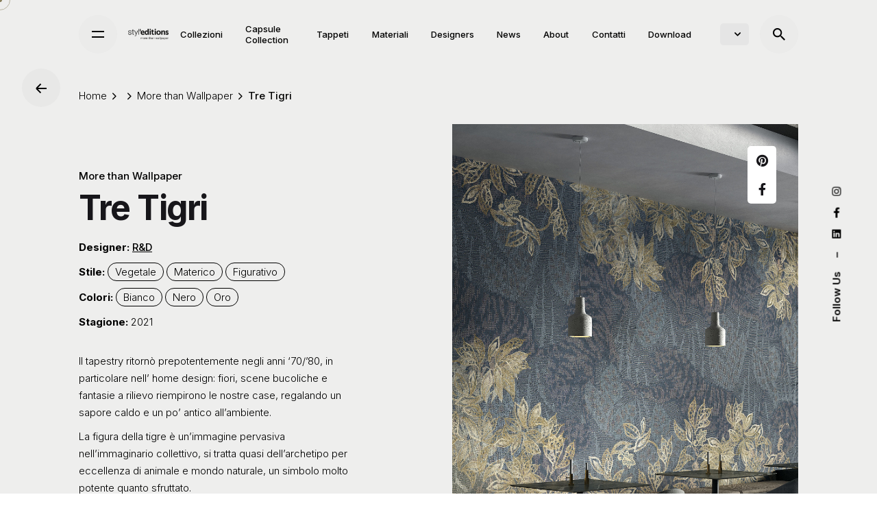

--- FILE ---
content_type: text/html; charset=UTF-8
request_url: https://styleditions.com/collezione/more-than-wallpaper/tre-tigri/
body_size: 18681
content:
<!DOCTYPE html>
<html lang="it-IT">
<head>
	<meta charset="UTF-8">
	<meta name="viewport" content="width=device-width, initial-scale=1.0, maximum-scale=1, user-scalable=no">

	<meta name='robots' content='index, follow, max-image-preview:large, max-snippet:-1, max-video-preview:-1' />
<link rel="alternate" hreflang="it" href="https://styleditions.com/collezione/more-than-wallpaper/tre-tigri/" />
<link rel="alternate" hreflang="en" href="https://styleditions.com/en/collection/discover/tre-tigri/" />
<link rel="alternate" hreflang="x-default" href="https://styleditions.com/collezione/more-than-wallpaper/tre-tigri/" />

	<!-- This site is optimized with the Yoast SEO plugin v20.12 - https://yoast.com/wordpress/plugins/seo/ -->
	<title>Carta da parati &quot;Tre Tigri&quot; materico by R&amp;D | Styl&#039;Editions</title>
	<meta name="description" content="Scopri i rivestimenti d&#039;interni di Styl&#039;Editions, con la collezione in carta da parati &quot;Tre Tigri&quot; by R&amp;D, dallo stile figurativo e materico." />
	<link rel="canonical" href="https://styleditions.com/collezione/more-than-wallpaper/tre-tigri/" />
	<meta property="og:locale" content="it_IT" />
	<meta property="og:type" content="article" />
	<meta property="og:title" content="Carta da parati &quot;Trame di calce&quot; materico by R&amp;D | Styl&#039;Editions" />
	<meta property="og:description" content="Scopri i rivestimenti d&#039;interni di Styl&#039;Editions, con la collezione in carta da parati &quot;Trame di calce&quot; by R&amp;D, dallo stile geometrico e materico." />
	<meta property="og:url" content="https://styleditions.com/collezione/more-than-wallpaper/tre-tigri/" />
	<meta property="og:site_name" content="Styl&#039;Editions" />
	<meta property="article:modified_time" content="2022-06-16T09:28:32+00:00" />
	<meta property="og:image" content="https://styleditions.com/wp-content/uploads/2021/09/TRE-TIGRI-SE32707-scaled.jpg" />
	<meta property="og:image:width" content="1706" />
	<meta property="og:image:height" content="2560" />
	<meta property="og:image:type" content="image/jpeg" />
	<meta name="twitter:card" content="summary_large_image" />
	<meta name="twitter:title" content="Carta da parati &quot;Trame di calce&quot; materico by R&amp;D | Styl&#039;Editions" />
	<meta name="twitter:description" content="Scopri i rivestimenti d&#039;interni di Styl&#039;Editions, con la collezione in carta da parati &quot;Trame di calce&quot; by R&amp;D, dallo stile geometrico e materico." />
	<meta name="twitter:label1" content="Tempo di lettura stimato" />
	<meta name="twitter:data1" content="1 minuto" />
	<script type="application/ld+json" class="yoast-schema-graph">{"@context":"https://schema.org","@graph":[{"@type":"WebPage","@id":"https://styleditions.com/collezione/more-than-wallpaper/tre-tigri/","url":"https://styleditions.com/collezione/more-than-wallpaper/tre-tigri/","name":"Carta da parati \"Tre Tigri\" materico by R&D | Styl'Editions","isPartOf":{"@id":"https://styleditions.com/#website"},"primaryImageOfPage":{"@id":"https://styleditions.com/collezione/more-than-wallpaper/tre-tigri/#primaryimage"},"image":{"@id":"https://styleditions.com/collezione/more-than-wallpaper/tre-tigri/#primaryimage"},"thumbnailUrl":"https://styleditions.com/wp-content/uploads/2021/09/TRE-TIGRI-SE32707-scaled.jpg","datePublished":"2021-09-27T08:35:10+00:00","dateModified":"2022-06-16T09:28:32+00:00","description":"Scopri i rivestimenti d'interni di Styl'Editions, con la collezione in carta da parati \"Tre Tigri\" by R&D, dallo stile figurativo e materico.","breadcrumb":{"@id":"https://styleditions.com/collezione/more-than-wallpaper/tre-tigri/#breadcrumb"},"inLanguage":"it-IT","potentialAction":[{"@type":"ReadAction","target":["https://styleditions.com/collezione/more-than-wallpaper/tre-tigri/"]}]},{"@type":"ImageObject","inLanguage":"it-IT","@id":"https://styleditions.com/collezione/more-than-wallpaper/tre-tigri/#primaryimage","url":"https://styleditions.com/wp-content/uploads/2021/09/TRE-TIGRI-SE32707-scaled.jpg","contentUrl":"https://styleditions.com/wp-content/uploads/2021/09/TRE-TIGRI-SE32707-scaled.jpg","width":1706,"height":2560},{"@type":"BreadcrumbList","@id":"https://styleditions.com/collezione/more-than-wallpaper/tre-tigri/#breadcrumb","itemListElement":[{"@type":"ListItem","position":1,"name":"Home","item":"https://styleditions.com/"},{"@type":"ListItem","position":2,"name":"Tre Tigri"}]},{"@type":"WebSite","@id":"https://styleditions.com/#website","url":"https://styleditions.com/","name":"Styl&#039;Editions","description":"Ceramiche e Carte da parati","potentialAction":[{"@type":"SearchAction","target":{"@type":"EntryPoint","urlTemplate":"https://styleditions.com/?s={search_term_string}"},"query-input":"required name=search_term_string"}],"inLanguage":"it-IT"}]}</script>
	<!-- / Yoast SEO plugin. -->


<link rel="alternate" type="application/rss+xml" title="Styl&#039;Editions &raquo; Feed" href="https://styleditions.com/feed/" />
<link rel="alternate" type="application/rss+xml" title="Styl&#039;Editions &raquo; Feed dei commenti" href="https://styleditions.com/comments/feed/" />
<link rel='stylesheet' id='vc_extensions_admin_individual_hotspot-css' href='https://styleditions.com/wp-content/plugins/vc-extensions-hotspot/css/admin_icon.css?ver=6.2.2' type='text/css' media='all' />
<link rel='stylesheet' id='formidable-css' href='https://styleditions.com/wp-content/plugins/formidable/css/formidableforms.css?ver=871622' type='text/css' media='all' />
<link rel='stylesheet' id='sbi_styles-css' href='https://styleditions.com/wp-content/plugins/instagram-feed/css/sbi-styles.min.css?ver=6.1.6' type='text/css' media='all' />
<link rel='stylesheet' id='wp-block-library-css' href='https://styleditions.com/wp-includes/css/dist/block-library/style.min.css?ver=6.2.2' type='text/css' media='all' />
<style id='wp-block-library-theme-inline-css' type='text/css'>
.wp-block-audio figcaption{color:#555;font-size:13px;text-align:center}.is-dark-theme .wp-block-audio figcaption{color:hsla(0,0%,100%,.65)}.wp-block-audio{margin:0 0 1em}.wp-block-code{border:1px solid #ccc;border-radius:4px;font-family:Menlo,Consolas,monaco,monospace;padding:.8em 1em}.wp-block-embed figcaption{color:#555;font-size:13px;text-align:center}.is-dark-theme .wp-block-embed figcaption{color:hsla(0,0%,100%,.65)}.wp-block-embed{margin:0 0 1em}.blocks-gallery-caption{color:#555;font-size:13px;text-align:center}.is-dark-theme .blocks-gallery-caption{color:hsla(0,0%,100%,.65)}.wp-block-image figcaption{color:#555;font-size:13px;text-align:center}.is-dark-theme .wp-block-image figcaption{color:hsla(0,0%,100%,.65)}.wp-block-image{margin:0 0 1em}.wp-block-pullquote{border-bottom:4px solid;border-top:4px solid;color:currentColor;margin-bottom:1.75em}.wp-block-pullquote cite,.wp-block-pullquote footer,.wp-block-pullquote__citation{color:currentColor;font-size:.8125em;font-style:normal;text-transform:uppercase}.wp-block-quote{border-left:.25em solid;margin:0 0 1.75em;padding-left:1em}.wp-block-quote cite,.wp-block-quote footer{color:currentColor;font-size:.8125em;font-style:normal;position:relative}.wp-block-quote.has-text-align-right{border-left:none;border-right:.25em solid;padding-left:0;padding-right:1em}.wp-block-quote.has-text-align-center{border:none;padding-left:0}.wp-block-quote.is-large,.wp-block-quote.is-style-large,.wp-block-quote.is-style-plain{border:none}.wp-block-search .wp-block-search__label{font-weight:700}.wp-block-search__button{border:1px solid #ccc;padding:.375em .625em}:where(.wp-block-group.has-background){padding:1.25em 2.375em}.wp-block-separator.has-css-opacity{opacity:.4}.wp-block-separator{border:none;border-bottom:2px solid;margin-left:auto;margin-right:auto}.wp-block-separator.has-alpha-channel-opacity{opacity:1}.wp-block-separator:not(.is-style-wide):not(.is-style-dots){width:100px}.wp-block-separator.has-background:not(.is-style-dots){border-bottom:none;height:1px}.wp-block-separator.has-background:not(.is-style-wide):not(.is-style-dots){height:2px}.wp-block-table{margin:0 0 1em}.wp-block-table td,.wp-block-table th{word-break:normal}.wp-block-table figcaption{color:#555;font-size:13px;text-align:center}.is-dark-theme .wp-block-table figcaption{color:hsla(0,0%,100%,.65)}.wp-block-video figcaption{color:#555;font-size:13px;text-align:center}.is-dark-theme .wp-block-video figcaption{color:hsla(0,0%,100%,.65)}.wp-block-video{margin:0 0 1em}.wp-block-template-part.has-background{margin-bottom:0;margin-top:0;padding:1.25em 2.375em}
</style>
<link rel='stylesheet' id='classic-theme-styles-css' href='https://styleditions.com/wp-includes/css/classic-themes.min.css?ver=6.2.2' type='text/css' media='all' />
<style id='global-styles-inline-css' type='text/css'>
body{--wp--preset--color--black: #000000;--wp--preset--color--cyan-bluish-gray: #abb8c3;--wp--preset--color--white: #ffffff;--wp--preset--color--pale-pink: #f78da7;--wp--preset--color--vivid-red: #cf2e2e;--wp--preset--color--luminous-vivid-orange: #ff6900;--wp--preset--color--luminous-vivid-amber: #fcb900;--wp--preset--color--light-green-cyan: #7bdcb5;--wp--preset--color--vivid-green-cyan: #00d084;--wp--preset--color--pale-cyan-blue: #8ed1fc;--wp--preset--color--vivid-cyan-blue: #0693e3;--wp--preset--color--vivid-purple: #9b51e0;--wp--preset--color--brand-color: #867d59;--wp--preset--color--beige-dark: #A1824F;--wp--preset--color--dark-strong: #24262B;--wp--preset--color--dark-light: #32353C;--wp--preset--color--grey-strong: #838998;--wp--preset--gradient--vivid-cyan-blue-to-vivid-purple: linear-gradient(135deg,rgba(6,147,227,1) 0%,rgb(155,81,224) 100%);--wp--preset--gradient--light-green-cyan-to-vivid-green-cyan: linear-gradient(135deg,rgb(122,220,180) 0%,rgb(0,208,130) 100%);--wp--preset--gradient--luminous-vivid-amber-to-luminous-vivid-orange: linear-gradient(135deg,rgba(252,185,0,1) 0%,rgba(255,105,0,1) 100%);--wp--preset--gradient--luminous-vivid-orange-to-vivid-red: linear-gradient(135deg,rgba(255,105,0,1) 0%,rgb(207,46,46) 100%);--wp--preset--gradient--very-light-gray-to-cyan-bluish-gray: linear-gradient(135deg,rgb(238,238,238) 0%,rgb(169,184,195) 100%);--wp--preset--gradient--cool-to-warm-spectrum: linear-gradient(135deg,rgb(74,234,220) 0%,rgb(151,120,209) 20%,rgb(207,42,186) 40%,rgb(238,44,130) 60%,rgb(251,105,98) 80%,rgb(254,248,76) 100%);--wp--preset--gradient--blush-light-purple: linear-gradient(135deg,rgb(255,206,236) 0%,rgb(152,150,240) 100%);--wp--preset--gradient--blush-bordeaux: linear-gradient(135deg,rgb(254,205,165) 0%,rgb(254,45,45) 50%,rgb(107,0,62) 100%);--wp--preset--gradient--luminous-dusk: linear-gradient(135deg,rgb(255,203,112) 0%,rgb(199,81,192) 50%,rgb(65,88,208) 100%);--wp--preset--gradient--pale-ocean: linear-gradient(135deg,rgb(255,245,203) 0%,rgb(182,227,212) 50%,rgb(51,167,181) 100%);--wp--preset--gradient--electric-grass: linear-gradient(135deg,rgb(202,248,128) 0%,rgb(113,206,126) 100%);--wp--preset--gradient--midnight: linear-gradient(135deg,rgb(2,3,129) 0%,rgb(40,116,252) 100%);--wp--preset--duotone--dark-grayscale: url('#wp-duotone-dark-grayscale');--wp--preset--duotone--grayscale: url('#wp-duotone-grayscale');--wp--preset--duotone--purple-yellow: url('#wp-duotone-purple-yellow');--wp--preset--duotone--blue-red: url('#wp-duotone-blue-red');--wp--preset--duotone--midnight: url('#wp-duotone-midnight');--wp--preset--duotone--magenta-yellow: url('#wp-duotone-magenta-yellow');--wp--preset--duotone--purple-green: url('#wp-duotone-purple-green');--wp--preset--duotone--blue-orange: url('#wp-duotone-blue-orange');--wp--preset--font-size--small: 14px;--wp--preset--font-size--medium: 20px;--wp--preset--font-size--large: 17px;--wp--preset--font-size--x-large: 42px;--wp--preset--font-size--extra-small: 13px;--wp--preset--font-size--normal: 15px;--wp--preset--font-size--larger: 20px;--wp--preset--spacing--20: 0.44rem;--wp--preset--spacing--30: 0.67rem;--wp--preset--spacing--40: 1rem;--wp--preset--spacing--50: 1.5rem;--wp--preset--spacing--60: 2.25rem;--wp--preset--spacing--70: 3.38rem;--wp--preset--spacing--80: 5.06rem;--wp--preset--shadow--natural: 6px 6px 9px rgba(0, 0, 0, 0.2);--wp--preset--shadow--deep: 12px 12px 50px rgba(0, 0, 0, 0.4);--wp--preset--shadow--sharp: 6px 6px 0px rgba(0, 0, 0, 0.2);--wp--preset--shadow--outlined: 6px 6px 0px -3px rgba(255, 255, 255, 1), 6px 6px rgba(0, 0, 0, 1);--wp--preset--shadow--crisp: 6px 6px 0px rgba(0, 0, 0, 1);}:where(.is-layout-flex){gap: 0.5em;}body .is-layout-flow > .alignleft{float: left;margin-inline-start: 0;margin-inline-end: 2em;}body .is-layout-flow > .alignright{float: right;margin-inline-start: 2em;margin-inline-end: 0;}body .is-layout-flow > .aligncenter{margin-left: auto !important;margin-right: auto !important;}body .is-layout-constrained > .alignleft{float: left;margin-inline-start: 0;margin-inline-end: 2em;}body .is-layout-constrained > .alignright{float: right;margin-inline-start: 2em;margin-inline-end: 0;}body .is-layout-constrained > .aligncenter{margin-left: auto !important;margin-right: auto !important;}body .is-layout-constrained > :where(:not(.alignleft):not(.alignright):not(.alignfull)){max-width: var(--wp--style--global--content-size);margin-left: auto !important;margin-right: auto !important;}body .is-layout-constrained > .alignwide{max-width: var(--wp--style--global--wide-size);}body .is-layout-flex{display: flex;}body .is-layout-flex{flex-wrap: wrap;align-items: center;}body .is-layout-flex > *{margin: 0;}:where(.wp-block-columns.is-layout-flex){gap: 2em;}.has-black-color{color: var(--wp--preset--color--black) !important;}.has-cyan-bluish-gray-color{color: var(--wp--preset--color--cyan-bluish-gray) !important;}.has-white-color{color: var(--wp--preset--color--white) !important;}.has-pale-pink-color{color: var(--wp--preset--color--pale-pink) !important;}.has-vivid-red-color{color: var(--wp--preset--color--vivid-red) !important;}.has-luminous-vivid-orange-color{color: var(--wp--preset--color--luminous-vivid-orange) !important;}.has-luminous-vivid-amber-color{color: var(--wp--preset--color--luminous-vivid-amber) !important;}.has-light-green-cyan-color{color: var(--wp--preset--color--light-green-cyan) !important;}.has-vivid-green-cyan-color{color: var(--wp--preset--color--vivid-green-cyan) !important;}.has-pale-cyan-blue-color{color: var(--wp--preset--color--pale-cyan-blue) !important;}.has-vivid-cyan-blue-color{color: var(--wp--preset--color--vivid-cyan-blue) !important;}.has-vivid-purple-color{color: var(--wp--preset--color--vivid-purple) !important;}.has-black-background-color{background-color: var(--wp--preset--color--black) !important;}.has-cyan-bluish-gray-background-color{background-color: var(--wp--preset--color--cyan-bluish-gray) !important;}.has-white-background-color{background-color: var(--wp--preset--color--white) !important;}.has-pale-pink-background-color{background-color: var(--wp--preset--color--pale-pink) !important;}.has-vivid-red-background-color{background-color: var(--wp--preset--color--vivid-red) !important;}.has-luminous-vivid-orange-background-color{background-color: var(--wp--preset--color--luminous-vivid-orange) !important;}.has-luminous-vivid-amber-background-color{background-color: var(--wp--preset--color--luminous-vivid-amber) !important;}.has-light-green-cyan-background-color{background-color: var(--wp--preset--color--light-green-cyan) !important;}.has-vivid-green-cyan-background-color{background-color: var(--wp--preset--color--vivid-green-cyan) !important;}.has-pale-cyan-blue-background-color{background-color: var(--wp--preset--color--pale-cyan-blue) !important;}.has-vivid-cyan-blue-background-color{background-color: var(--wp--preset--color--vivid-cyan-blue) !important;}.has-vivid-purple-background-color{background-color: var(--wp--preset--color--vivid-purple) !important;}.has-black-border-color{border-color: var(--wp--preset--color--black) !important;}.has-cyan-bluish-gray-border-color{border-color: var(--wp--preset--color--cyan-bluish-gray) !important;}.has-white-border-color{border-color: var(--wp--preset--color--white) !important;}.has-pale-pink-border-color{border-color: var(--wp--preset--color--pale-pink) !important;}.has-vivid-red-border-color{border-color: var(--wp--preset--color--vivid-red) !important;}.has-luminous-vivid-orange-border-color{border-color: var(--wp--preset--color--luminous-vivid-orange) !important;}.has-luminous-vivid-amber-border-color{border-color: var(--wp--preset--color--luminous-vivid-amber) !important;}.has-light-green-cyan-border-color{border-color: var(--wp--preset--color--light-green-cyan) !important;}.has-vivid-green-cyan-border-color{border-color: var(--wp--preset--color--vivid-green-cyan) !important;}.has-pale-cyan-blue-border-color{border-color: var(--wp--preset--color--pale-cyan-blue) !important;}.has-vivid-cyan-blue-border-color{border-color: var(--wp--preset--color--vivid-cyan-blue) !important;}.has-vivid-purple-border-color{border-color: var(--wp--preset--color--vivid-purple) !important;}.has-vivid-cyan-blue-to-vivid-purple-gradient-background{background: var(--wp--preset--gradient--vivid-cyan-blue-to-vivid-purple) !important;}.has-light-green-cyan-to-vivid-green-cyan-gradient-background{background: var(--wp--preset--gradient--light-green-cyan-to-vivid-green-cyan) !important;}.has-luminous-vivid-amber-to-luminous-vivid-orange-gradient-background{background: var(--wp--preset--gradient--luminous-vivid-amber-to-luminous-vivid-orange) !important;}.has-luminous-vivid-orange-to-vivid-red-gradient-background{background: var(--wp--preset--gradient--luminous-vivid-orange-to-vivid-red) !important;}.has-very-light-gray-to-cyan-bluish-gray-gradient-background{background: var(--wp--preset--gradient--very-light-gray-to-cyan-bluish-gray) !important;}.has-cool-to-warm-spectrum-gradient-background{background: var(--wp--preset--gradient--cool-to-warm-spectrum) !important;}.has-blush-light-purple-gradient-background{background: var(--wp--preset--gradient--blush-light-purple) !important;}.has-blush-bordeaux-gradient-background{background: var(--wp--preset--gradient--blush-bordeaux) !important;}.has-luminous-dusk-gradient-background{background: var(--wp--preset--gradient--luminous-dusk) !important;}.has-pale-ocean-gradient-background{background: var(--wp--preset--gradient--pale-ocean) !important;}.has-electric-grass-gradient-background{background: var(--wp--preset--gradient--electric-grass) !important;}.has-midnight-gradient-background{background: var(--wp--preset--gradient--midnight) !important;}.has-small-font-size{font-size: var(--wp--preset--font-size--small) !important;}.has-medium-font-size{font-size: var(--wp--preset--font-size--medium) !important;}.has-large-font-size{font-size: var(--wp--preset--font-size--large) !important;}.has-x-large-font-size{font-size: var(--wp--preset--font-size--x-large) !important;}
.wp-block-navigation a:where(:not(.wp-element-button)){color: inherit;}
:where(.wp-block-columns.is-layout-flex){gap: 2em;}
.wp-block-pullquote{font-size: 1.5em;line-height: 1.6;}
</style>
<link rel='stylesheet' id='wpml-legacy-horizontal-list-0-css' href='https://styleditions.com/wp-content/plugins/sitepress-multilingual-cms/templates/language-switchers/legacy-list-horizontal/style.min.css?ver=1' type='text/css' media='all' />
<link rel='stylesheet' id='parent-style-css' href='https://styleditions.com/wp-content/themes/styleditions/style.css?ver=6.2.2' type='text/css' media='all' />
<link rel='stylesheet' id='pswp-css-css' href='https://styleditions.com/wp-content/themes/styleditions-child/pswp/photoswipe.css?ver=6.2.2' type='text/css' media='all' />
<link rel='stylesheet' id='pswp-skin-css' href='https://styleditions.com/wp-content/themes/styleditions-child/pswp/light-skin/light-skin.css' type='text/css' media='all' />
<link rel='stylesheet' id='ohio-style-css' href='https://styleditions.com/wp-content/themes/styleditions-child/style.css?ver=2.3.1.0' type='text/css' media='all' />
<style id='ohio-style-inline-css' type='text/css'>
.brand-color,.brand-color-i,.brand-color-hover-i:hover,.brand-color-hover:hover,.has-brand-color-color,.is-style-outline .has-brand-color-color,a:hover,.nav .nav-item.active-main-item > a,.nav .nav-item.active > a,.nav .current-menu-ancestor > a,.nav .current-menu-item > a,.hamburger-nav .menu li.current-menu-ancestor > a > span,.hamburger-nav .menu li.current-menu-item > a > span,.blog-grid:not(.blog-grid-type-2):not(.blog-grid-type-4):hover h3 a,.portfolio-item.grid-2:hover h4.title,.fullscreen-nav li a:hover,.socialbar.inline a:hover,.gallery .expand .ion:hover,.close .ion:hover,.accordionItem_title:hover,.tab .tabNav_link:hover,.widget .socialbar a:hover,.social-bar .socialbar a:hover,.share-bar .links a:hover,.widget_shopping_cart_content .buttons a.button:first-child:hover,span.page-numbers.current,a.page-numbers:hover,.comment-content a,.page-headline .subtitle b:before,nav.pagination li .page-numbers.active,.woocommerce .woo-my-nav li.is-active a,.portfolio-sorting li a.active,.widget_nav_menu .current-menu-item > a,.widget_pages .current-menu-item > a,.portfolio-item-fullscreen .portfolio-details-date:before,.btn.btn-link:hover,.blog-grid-content .category-holder:after,.clb-page-headline .post-meta-estimate:before,.comments-area .comment-date-and-time:after,.post .entry-content a:not(.wp-block-button__link),.project-page-content .date:before,.pagination li .btn.active,.pagination li .btn.current,.pagination li .page-numbers.active,.pagination li .page-numbers.current,.category-holder:not(.no-divider):after,.inline-divider:after,.hamburger-nav .menu .nav-item:hover > a.menu-link .ion,.hamburger-nav .menu .nav-item .visible > a.menu-link .ion,.hamburger-nav .menu .nav-item.active > a.menu-link .ion,.hamburger-nav .menu .sub-nav-item:hover > a.menu-link .ion,.hamburger-nav .menu .sub-nav-item .visible > a.menu-link .ion,.hamburger-nav .menu .sub-nav-item.active > a.menu-link .ion,.widgets a,.widgets a *:not(.fab),.pricing:hover .pricing_price_title,.btn-link:focus, a.btn-link:focus,.btn-link:active, a.btn-link:active,.pricing_list_item .ion,a.highlighted,.woocommerce .woocommerce-privacy-policy-text a,.blog-grid-type-6 .category-holder a.category{color:#867d59;}.brand-border-color,.brand-border-color-hover,.has-brand-color-background-color,.is-style-outline .has-brand-color-color,.wp-block-button__link:hover,.custom-cursor .circle-cursor--outer,.btn-brand, .btn:not(.btn-link):hover,.btn-brand:active, .btn:not(.btn-link):active,.btn-brand:focus, .btn:not(.btn-link):focus,a.button:hover,button.button:hover,.pricing:hover .btn.btn-brand{border-color:#867d59;}.brand-bg-color,.brand-bg-color-after,.brand-bg-color-before,.brand-bg-color-hover,.brand-bg-color-i,.brand-bg-color-hover-i,.btn-brand:not(.btn-outline),.has-brand-color-background-color,a.brand-bg-color,.wp-block-button__link:hover,.widget_price_filter .ui-slider-range,.widget_price_filter .ui-slider-handle:after,.nav .nav-item:before,.nav .nav-item.current-menu-item:before,.widget_calendar caption,.tag:not(.tag-portfolio):hover,.page-headline .tags .tag,.radio input:checked + .input:after,.menu-list-details .tag,.custom-cursor .circle-cursor--inner,.custom-cursor .circle-cursor--inner.cursor-link-hover,.btn-round:before,.btn:not(.btn-link):hover,.btn:not(.btn-link):active,.btn:not(.btn-link):focus,button.button:not(.btn-link):hover,a.button:not(.btn-link):hover,.btn.btn-flat:hover,.btn.btn-flat:focus,.btn.btn-outline:hover,nav.pagination li .btn.active:hover,.tag:not(body):hover,.tag-cloud-link:hover,.pricing_price_time:hover,.pricing:hover .btn.btn-brand{background-color:#867d59;}::selection{background-color:#867d59;}a,.post .entry-content a:not(.wp-block-button__link){color:#000000;}.header,.site-footer .page-container + .site-info .wrap,.woo_c-product .woo_c-product-details-variations,.widget_shopping_cart_content .total,.portfolio-project .project-meta li,.widget_shopping_cart_content .mini_cart_item{border-color:#000000;}.comments-container,.woo_c-product .single-product-tabs .tab-items-container,.single-post .widget_ohio_widget_about_author,.blog-grid.boxed .blog-grid-content,.portfolio-item-grid.portfolio-grid-type-1.boxed .portfolio-item-details,.site-footer{background-color:#eeeeed;}.header:not(.-sticky):not(.-mobile) .menu > li > a,.header:not(.-sticky):not(.-mobile) .branding,.header:not(.-sticky):not(.-mobile) .menu-optional .cart-total,.header:not(.-sticky):not(.-mobile) .menu-optional > li > a,.header:not(.-sticky) .btn-round{font-family:'Inter', sans-serif;}#masthead.header.-sticky{background-color:#eeeeed;}.header,.header:not(.-mobile).header-5,.header:not(.-mobile).header-6,.header:not(.-mobile).header-7{border:none;}.header.-sticky{border:none;}.clb-back-link{top:120px;}.clb-page-headline::after{background-color:transparent;}.site-content,.clb-page-headline:before{background-color:#eeeeed;}.page-container,.elementor .elementor-section.elementor-section-boxed > .elementor-container{max-width:1300px}.header-wrap.page-container{max-width:90%}.site-footer .page-container{max-width:1300px}.spinner .path,.sk-preloader .sk-circle:before,.sk-folding-cube .sk-cube:before,.sk-preloader .sk-child:before,.sk-double-bounce .sk-child{stroke:#867d59;background-color:#867d59;}.sk-percentage .sk-percentage-percent{color:#867d59;}.hamburger-nav .menu .nav-item a span,.hamburger-nav .menu .nav-item a:before,.hamburger-nav .menu .nav-item a .has-submenu-icon,.hamburger-nav .copyright a,.hamburger-nav .copyright{font-family:'Inter', sans-serif;}body.custom-cursor .circle-cursor--inner,body.custom-cursor .circle-cursor--inner.cursor-link-hover{background-color:#867d59;}body.custom-cursor .circle-cursor--outer,body.custom-cursor .circle-cursor--outer.cursor-link-hover{border-color:#867d59;}.site-footer{background-color:#eeeeed;}.site-footer .widget-title{font-size:18px;color:#000000;}body{font-family:'Inter', sans-serif;font-size:15px;line-height:25px;font-weight:300;}{font-family:'Inter', sans-serif;}h1,h2,h3,h4,h5,h6,.box-count,.font-titles,.hamburger-nav .menu,.header.-mobile .nav .nav-item,.btn, .button, a.button, input[type="submit"], a.btn-link,.widget_shopping_cart_content .mini-cart-description .mini-cart-item-title > a,.woo-c_product_name > a:not(.woo-c_product_category),.socialbar.inline a,.vc_row .vc-bg-side-text,.counter-box-count{font-family:'Inter', sans-serif;}.countdown-box .box-time .box-count,.chart-box-pie-content{font-family:'Inter', sans-serif;}.countdown-box .box-time .box-count,.chart-box-pie-content{font-family:'Inter', sans-serif;}.countdown-box .box-time .box-count,.chart-box-pie-content{font-family:'Inter', sans-serif;}.portfolio-item h4,.portfolio-item h4.title,.portfolio-item h4 a,.portfolio-item-2 h4,.portfolio-item-2 h4.title,.portfolio-item-2 h4 a{font-family:'Inter', sans-serif;font-size:inherit;line-height:inherit;}.blog-item h3.title{font-family:'Inter', sans-serif;line-height:initial;}.blog-item h3.title a{font-size:initial;}.portfolio-item-2 h4{font-family:'Inter', sans-serif;}p.subtitle,.subtitle-font,.heading .subtitle{font-family:'Inter', sans-serif;}{font-family:'Inter', sans-serif;}.portfolio-item .subtitle-font,.woocommerce ul.products li.product .subtitle-font.category,.woocommerce ul.products li.product .subtitle-font.category > a{font-family:'Inter', sans-serif;font-size:inherit;line-height:inherit;}.contact-form.classic input::-webkit-input-placeholder,.contact-form.classic textarea::-webkit-input-placeholder,input.classic::-webkit-input-placeholder,input.classic::-moz-placeholder{font-family:'Inter', sans-serif;}.contact-form.classic input::-moz-placeholder,.contact-form.classic textarea::-moz-placeholder{font-family:'Inter', sans-serif;}input.classic:-ms-input-placeholder,.contact-form.classic input:-ms-input-placeholder,.contact-form.classic textarea:-ms-input-placeholder{font-family:'Inter', sans-serif;}.blog-grid-content .blog-grid-headline a{font-size:45px;} @media screen and (min-width:1025px){.header .header-wrap, .header.header-2 .header-wrap, .header-cap{height:100px;}.header .branding .logo img, .header .branding .mobile-logo img, .header .branding .fixed-mobile-logo img, .header .branding .for-onepage img{max-height:40px;}.header.-sticky .header-wrap{height:100px;}} @media screen and (min-width:769px) and (max-width:1024px){} @media screen and (max-width:768px){}
</style>
<link rel='stylesheet' id='js_composer_front-css' href='https://styleditions.com/wp-content/plugins/js_composer/assets/css/js_composer.min.css?ver=6.6.0' type='text/css' media='all' />
<link rel='stylesheet' id='popup-maker-site-css' href='//styleditions.com/wp-content/uploads/pum/pum-site-styles.css?generated=1691425369&#038;ver=1.18.2' type='text/css' media='all' />
<script type='text/javascript' src='https://styleditions.com/wp-includes/js/jquery/jquery.min.js?ver=3.6.4' id='jquery-core-js'></script>
<script type='text/javascript' src='https://styleditions.com/wp-includes/js/jquery/jquery-migrate.min.js?ver=3.4.0' id='jquery-migrate-js'></script>
<link rel="EditURI" type="application/rsd+xml" title="RSD" href="https://styleditions.com/xmlrpc.php?rsd" />
<link rel="wlwmanifest" type="application/wlwmanifest+xml" href="https://styleditions.com/wp-includes/wlwmanifest.xml" />
<meta name="generator" content="WordPress 6.2.2" />
<link rel='shortlink' href='https://styleditions.com/?p=3066' />
<link rel="alternate" type="application/json+oembed" href="https://styleditions.com/wp-json/oembed/1.0/embed?url=https%3A%2F%2Fstyleditions.com%2Fcollezione%2Fmore-than-wallpaper%2Ftre-tigri%2F" />
<link rel="alternate" type="text/xml+oembed" href="https://styleditions.com/wp-json/oembed/1.0/embed?url=https%3A%2F%2Fstyleditions.com%2Fcollezione%2Fmore-than-wallpaper%2Ftre-tigri%2F&#038;format=xml" />
<meta name="generator" content="WPML ver:4.6.5 stt:1,27;" />
<!-- HFCM by 99 Robots - Snippet # 2: TAG MANAGER -->
<!-- Google Tag Manager -->
<script>(function(w,d,s,l,i){w[l]=w[l]||[];w[l].push({'gtm.start':
new Date().getTime(),event:'gtm.js'});var f=d.getElementsByTagName(s)[0],
j=d.createElement(s),dl=l!='dataLayer'?'&l='+l:'';j.async=true;j.src=
'https://www.googletagmanager.com/gtm.js?id='+i+dl;f.parentNode.insertBefore(j,f);
})(window,document,'script','dataLayer','GTM-PXMHB4X');</script>
<!-- End Google Tag Manager -->
<!-- /end HFCM by 99 Robots -->
<!-- HFCM by 99 Robots - Snippet # 3: verifica dominio facebook -->
<meta name="facebook-domain-verification" content="mdfolmi708cghkovvzbphy782rc82t" />
<!-- /end HFCM by 99 Robots -->
<!-- HFCM by 99 Robots - Snippet # 4: PINTEREST -->
<meta name="p:domain_verify" content="7fac007fb60c5b584c60e95d31e564f5"/>
<!-- /end HFCM by 99 Robots -->
<script type="text/javascript">document.documentElement.className += " js";</script>
<style type="text/css">.recentcomments a{display:inline !important;padding:0 !important;margin:0 !important;}</style><meta name="generator" content="Powered by WPBakery Page Builder - drag and drop page builder for WordPress."/>
<link rel="icon" href="https://styleditions.com/wp-content/uploads/2021/04/cropped-favicon_styleditions-32x32.png" sizes="32x32" />
<link rel="icon" href="https://styleditions.com/wp-content/uploads/2021/04/cropped-favicon_styleditions-192x192.png" sizes="192x192" />
<link rel="apple-touch-icon" href="https://styleditions.com/wp-content/uploads/2021/04/cropped-favicon_styleditions-180x180.png" />
<meta name="msapplication-TileImage" content="https://styleditions.com/wp-content/uploads/2021/04/cropped-favicon_styleditions-270x270.png" />
		<style type="text/css" id="wp-custom-css">
			.clb-slider-dot:last-child{
 
    display:none!important;
  
}

		</style>
		<style type="text/css" data-type="vc_shortcodes-custom-css">.vc_custom_1617268746708{padding-top: 20% !important;}.vc_custom_1617722429127{padding-top: 20px !important;padding-bottom: 20px !important;}.vc_custom_1617722429127{padding-top: 20px !important;padding-bottom: 20px !important;}.vc_custom_1617722429127{padding-top: 20px !important;padding-bottom: 20px !important;}.vc_custom_1617722429127{padding-top: 20px !important;padding-bottom: 20px !important;}</style><noscript><style> .wpb_animate_when_almost_visible { opacity: 1; }</style></noscript>
	     

</head>
<body class="ohio_portfolio-template-default single single-ohio_portfolio postid-3066 wp-embed-responsive desktop group-blog ohio-theme-2-0-0 with-header-1 with-spacer custom-cursor wpb-js-composer js-comp-ver-6.6.0 vc_responsive elementor-default elementor-kit-7">
	
<!-- Google Tag Manager (noscript) -->
<noscript><iframe src="https://www.googletagmanager.com/ns.html?id=GTM-PXMHB4X"
height="0" width="0" style="display:none;visibility:hidden"></iframe></noscript>
<!-- End Google Tag Manager (noscript) -->	
	
	
	
	
	
<div class="page-preloader hide" id="page-preloader">
		<div class="sk-double-bounce sk-preloader">
				        <div class="sk-child sk-double-bounce1"></div>
				        <div class="sk-child sk-double-bounce2"></div>
				      </div></div>
	
    <ul class="elements-bar left">
                    <li><a class="clb-scroll-top vc_hidden-md vc_hidden-sm vc_visible-xs">
	<div class="clb-scroll-top-bar">
		<div class="scroll-track"></div>
	</div>
	<div class="clb-scroll-top-holder font-titles">
		Scroll to top	</div>
</a></li>
                    <li>
</li>
            </ul>

    <ul class="elements-bar right">
                    <li>
    <div class="clb-social vc_hidden-md vc_hidden-sm vc_hidden-xs">
        <ul class="clb-social-holder font-titles icons"> 
            <li class="clb-social-holder-follow">Follow Us</li>
            <li class="clb-social-holder-dash">&ndash;</li>
                                                    <li>
                            <a target="_blank" href=" https://www.linkedin.com/company/styleditions/" class="linkedin">
                                <i class='fab fa-linkedin'></i>                             </a>
                        </li>
                                                                            <li>
                            <a target="_blank" href=" https://www.facebook.com/styleditions" class="facebook">
                                <i class='fab fa-facebook-f'></i>                             </a>
                        </li>
                                                                            <li>
                            <a target="_blank" href=" https://www.instagram.com/styleditionsofficial/" class="instagram">
                                <i class='fab fa-instagram'></i>                             </a>
                        </li>
                                            </ul>
    </div>
</li>
            </ul>

	<div class="circle-cursor circle-cursor--outer"></div>
	<div class="circle-cursor circle-cursor--inner"></div>
	<div id="page" class="site">
		<a class="skip-link screen-reader-text" href="#main">Skip to content</a>
		
		
		

		
<header id="masthead" class="header header-1 both-types"
	 data-header-fixed="true"		 data-fixed-initial-offset="100">

	<div class="header-wrap page-container">
		<div class="header-wrap-inner">
			<div class="left-part">
									<div class="desktop-hamburger -left">
						
<!-- Fullscreen -->
<div class="hamburger btn-round btn-round-light dark-mode-reset" tabindex="1">
	<i class="ion">
		<a href="#" class="hamburger-holder" aria-controls="site-navigation" aria-expanded="false">
			<span class="_shape"></span>
			<span class="_shape"></span>
		</a>	
	</i>
</div>					</div>
													<div class="mobile-hamburger -left">
						
<!-- Fullscreen -->
<div class="hamburger btn-round btn-round-light dark-mode-reset" tabindex="1">
	<i class="ion">
		<a href="#" class="hamburger-holder" aria-controls="site-navigation" aria-expanded="false">
			<span class="_shape"></span>
			<span class="_shape"></span>
		</a>	
	</i>
</div>					</div>
								
<div class="branding">
	<a class="branding-title font-titles" href="https://styleditions.com/" rel="home">
		<div class="logo">
							<img src="https://styleditions.com/wp-content/uploads/2025/03/LOGO_NEW-e1742984116579.png" class=""  alt="Styl&#039;Editions" >
				
				
					</div>
		<div class="fixed-logo">
							<img src="https://styleditions.com/wp-content/uploads/2025/03/LOGO_NEW-e1742984116579.png"  alt="Styl&#039;Editions">
					</div>
						<div class="for-onepage">
			<span class="dark hidden">
									<img src="https://styleditions.com/wp-content/uploads/2025/03/LOGO_NEW-e1742984116579.png"  alt="Styl&#039;Editions">
							</span>
			<span class="light hidden">
									<img src="https://styleditions.com/wp-content/uploads/2025/03/LOGO_BIANCO.png"  alt="Styl&#039;Editions">
							</span>
		</div>
	</a>
</div>	
			</div>

	        <div class="right-part">
	            
<nav id="site-navigation" class="nav" data-mobile-menu-second-click-link="">

    <!-- Mobile overlay -->
    <div class="mbl-overlay menu-mbl-overlay">
        <div class="mbl-overlay-bg"></div>

        <!-- Close bar -->
        <div class="close-bar text-left">
            <div class="btn-round btn-round-light clb-close" tabindex="0">
                <i class="ion ion-md-close"></i>
            </div>

            <!-- Search -->
            
	<a class="search-global btn-round btn-round-light" tabindex="1" data-nav-search="true">
		<i class="icon ion ion-md-search brand-color-hover-i"></i>
	</a>
        </div>
        <div class="mbl-overlay-container">

            <!-- Navigation -->
            <div id="mega-menu-wrap" class="nav-container">

                <ul id="primary-menu" class="menu"><li id="nav-menu-item-6916-69709d31c14ea" class="mega-menu-item nav-item menu-item-depth-0 "><a href="https://styleditions.com/collezione/more-than-wallpaper/" class="menu-link main-menu-link item-title"><span>Collezioni</span></a></li>
<li id="nav-menu-item-7987-69709d31c1547" class="mega-menu-item nav-item menu-item-depth-0 has-submenu "><a href="#" class="menu-link main-menu-link item-title"><span>Capsule Collection</span><div class="has-submenu-icon"><i class="menu-plus ion ion-md-add"></i></div></a>
<ul class="menu-depth-1 sub-menu" >
	<li id="nav-menu-item-8650-69709d31c157a" class="mega-menu-item sub-nav-item menu-item-depth-1 "><a href="https://styleditions.com/papier-couture/" class="menu-link sub-menu-link"><span>Papier Couture</span></a></li>
	<li id="nav-menu-item-7985-69709d31c15a7" class="mega-menu-item sub-nav-item menu-item-depth-1 "><a href="https://styleditions.com/burgundy-lyrics/" class="menu-link sub-menu-link"><span>Burgundy Lyrics</span></a></li>
	<li id="nav-menu-item-7986-69709d31c15d0" class="mega-menu-item sub-nav-item menu-item-depth-1 "><a href="https://styleditions.com/i-viaggi-di-marco-ferri/" class="menu-link sub-menu-link"><span>I Viaggi di Marco Ferri</span></a></li>
</ul>
</li>
<li id="nav-menu-item-6801-69709d31c15fd" class="mega-menu-item nav-item menu-item-depth-0 "><a href="https://styleditions.com/tappeti/" class="menu-link main-menu-link item-title"><span>Tappeti</span></a></li>
<li id="nav-menu-item-7423-69709d31c1628" class="mega-menu-item nav-item menu-item-depth-0 "><a href="https://styleditions.com/materiali-2024/" class="menu-link main-menu-link item-title"><span>Materiali</span></a></li>
<li id="nav-menu-item-702-69709d31c1652" class="mega-menu-item nav-item menu-item-depth-0 "><a href="https://styleditions.com/designer/" class="menu-link main-menu-link item-title"><span>Designers</span></a></li>
<li id="nav-menu-item-1636-69709d31c167b" class="mega-menu-item nav-item menu-item-depth-0 "><a href="https://styleditions.com/news-eventi/" class="menu-link main-menu-link item-title"><span>News</span></a></li>
<li id="nav-menu-item-1156-69709d31c16a3" class="mega-menu-item nav-item menu-item-depth-0 "><a href="https://styleditions.com/about/" class="menu-link main-menu-link item-title"><span>About</span></a></li>
<li id="nav-menu-item-1162-69709d31c16cb" class="mega-menu-item nav-item menu-item-depth-0 "><a href="https://styleditions.com/contatti/" class="menu-link main-menu-link item-title"><span>Contatti</span></a></li>
<li id="nav-menu-item-4590-69709d31c16f3" class="mega-menu-item nav-item menu-item-depth-0 "><a href="https://styleditions.com/download/" class="menu-link main-menu-link item-title"><span>Download</span></a></li>
</ul>            </div>

            <!-- Copyright -->
            <div class="copyright">
                © 2021, Styl'editions                <br>
                All right reserved - Credits: TEAM99 <a href="https://team99.it/" target="_blank">Web Agency Modena</a>            </div>

            
		<div class="select-inline lang-dropdown">
			<select class="lang-dropdown-select">
				<option class="active" selected="selected" value="https://styleditions.com/collezione/more-than-wallpaper/tre-tigri/"><img src="https://styleditions.com/wp-content/plugins/sitepress-multilingual-cms/res/flags/it.png" alt="it">Italiano</option><option value="https://styleditions.com/en/collection/discover/tre-tigri/"><img src="https://styleditions.com/wp-content/plugins/sitepress-multilingual-cms/res/flags/en.png" alt="en">English</option>			</select>
		</div>
	
            <!-- Social links -->
                    </div>

        <!-- Mobile social icons -->
        
    <div class="clb-social vc_hidden-md vc_hidden-sm vc_hidden-xs">
        <ul class="clb-social-holder font-titles icons"> 
            <li class="clb-social-holder-follow">Follow Us</li>
            <li class="clb-social-holder-dash">&ndash;</li>
                                                    <li>
                            <a target="_blank" href=" https://www.linkedin.com/company/styleditions/" class="linkedin">
                                <i class='fab fa-linkedin'></i>                             </a>
                        </li>
                                                                            <li>
                            <a target="_blank" href=" https://www.facebook.com/styleditions" class="facebook">
                                <i class='fab fa-facebook-f'></i>                             </a>
                        </li>
                                                                            <li>
                            <a target="_blank" href=" https://www.instagram.com/styleditionsofficial/" class="instagram">
                                <i class='fab fa-instagram'></i>                             </a>
                        </li>
                                            </ul>
    </div>
    </div>
</nav>
	            
	<ul class="menu-optional">
					<li class="lang-dropdown-holder">
		        
		<div class="select-inline lang-dropdown">
			<select class="lang-dropdown-select">
				<option class="active" selected="selected" value="https://styleditions.com/collezione/more-than-wallpaper/tre-tigri/"><img src="https://styleditions.com/wp-content/plugins/sitepress-multilingual-cms/res/flags/it.png" alt="it">Italiano</option><option value="https://styleditions.com/en/collection/discover/tre-tigri/"><img src="https://styleditions.com/wp-content/plugins/sitepress-multilingual-cms/res/flags/en.png" alt="en">English</option>			</select>
		</div>
				</li>
									<li>
				
	<a class="search-global btn-round btn-round-light" tabindex="1" data-nav-search="true">
		<i class="icon ion ion-md-search brand-color-hover-i"></i>
	</a>
			</li>
					</ul>

								
	            <div class="close-menu"></div>
	        </div>
    	</div>
	</div>
</header>

<div class="clb-popup hamburger-nav type3">
    <div class="close-bar text-left">
        <div class="btn-round clb-close" tabindex="0">
            <i class="ion ion-md-close"></i>
        </div>
    </div>
    <div class="page-container">
        <div class="hamburger-nav-holder">
            <ul id="secondary-menu" class="menu"><li id="nav-menu-item-6916-69709d31c463e" class="mega-menu-item nav-item menu-item-depth-0 "><a href="https://styleditions.com/collezione/more-than-wallpaper/" class="menu-link main-menu-link item-title"><span>Collezioni</span></a></li>
<li id="nav-menu-item-7987-69709d31c467b" class="mega-menu-item nav-item menu-item-depth-0 has-submenu "><a href="#" class="menu-link main-menu-link item-title"><span>Capsule Collection</span><div class="has-submenu-icon"><i class="menu-plus ion ion-md-add"></i></div></a>
<ul class="menu-depth-1 sub-menu" >
	<li id="nav-menu-item-8650-69709d31c46ac" class="mega-menu-item sub-nav-item menu-item-depth-1 "><a href="https://styleditions.com/papier-couture/" class="menu-link sub-menu-link"><span>Papier Couture</span></a></li>
	<li id="nav-menu-item-7985-69709d31c46d7" class="mega-menu-item sub-nav-item menu-item-depth-1 "><a href="https://styleditions.com/burgundy-lyrics/" class="menu-link sub-menu-link"><span>Burgundy Lyrics</span></a></li>
	<li id="nav-menu-item-7986-69709d31c4700" class="mega-menu-item sub-nav-item menu-item-depth-1 "><a href="https://styleditions.com/i-viaggi-di-marco-ferri/" class="menu-link sub-menu-link"><span>I Viaggi di Marco Ferri</span></a></li>
</ul>
</li>
<li id="nav-menu-item-6801-69709d31c472c" class="mega-menu-item nav-item menu-item-depth-0 "><a href="https://styleditions.com/tappeti/" class="menu-link main-menu-link item-title"><span>Tappeti</span></a></li>
<li id="nav-menu-item-7423-69709d31c4756" class="mega-menu-item nav-item menu-item-depth-0 "><a href="https://styleditions.com/materiali-2024/" class="menu-link main-menu-link item-title"><span>Materiali</span></a></li>
<li id="nav-menu-item-702-69709d31c477f" class="mega-menu-item nav-item menu-item-depth-0 "><a href="https://styleditions.com/designer/" class="menu-link main-menu-link item-title"><span>Designers</span></a></li>
<li id="nav-menu-item-1636-69709d31c47a8" class="mega-menu-item nav-item menu-item-depth-0 "><a href="https://styleditions.com/news-eventi/" class="menu-link main-menu-link item-title"><span>News</span></a></li>
<li id="nav-menu-item-1156-69709d31c47d0" class="mega-menu-item nav-item menu-item-depth-0 "><a href="https://styleditions.com/about/" class="menu-link main-menu-link item-title"><span>About</span></a></li>
<li id="nav-menu-item-1162-69709d31c47fe" class="mega-menu-item nav-item menu-item-depth-0 "><a href="https://styleditions.com/contatti/" class="menu-link main-menu-link item-title"><span>Contatti</span></a></li>
<li id="nav-menu-item-4590-69709d31c4826" class="mega-menu-item nav-item menu-item-depth-0 "><a href="https://styleditions.com/download/" class="menu-link main-menu-link item-title"><span>Download</span></a></li>
</ul>        </div>
        <div class="hamburger-nav-details">
                    </div>
    </div>
</div>
				<div class="clb-popup clb-search-popup">
			<div class="close-bar">
				<div class="btn-round clb-close" tabindex="0">
					<i class="ion ion-md-close"></i>
				</div>
			</div>
			<div class="search-holder">
				<form role="search" class="search search-form" action="https://styleditions.com/" method="GET">
	<label>
		<span class="screen-reader-text">Search for</span>
		<input autocomplete="off" type="text" class="search-field" name="s" placeholder="Search..." value="">
	</label>
	<button type="submit" class="search search-submit">
		<i class="ion ion-md-search"></i>
	</button>
</form>			</div>
		</div>
		
		
		
		<div id="content" class="site-content" data-mobile-menu-resolution="768">

						<div class="header-cap"></div>
			


	
<div class="breadcrumbs">
	<div class="page-container">
		<div class="vc_row">

			<!-- Breadcrumbs -->
			<div class="breadcrumbs-holder">
				<div class="vc_col-md-12">
											<ol class="breadcrumbs-slug" itemscope itemtype="http://schema.org/BreadcrumbList">
							<li itemprop="itemListElement" itemscope itemtype="http://schema.org/ListItem"><a itemprop="item" href="https://styleditions.com/"><span itemprop="name">Home</span></a><i class="ion ion-ios-arrow-forward"></i><meta itemprop="position" content="1" /></li><li itemprop="itemListElement" itemscope itemtype="http://schema.org/ListItem"><a itemprop="item" href=""><span itemprop="name"></span></a><i class="ion ion-ios-arrow-forward"></i><meta itemprop="position" content="2" /></li><li itemprop="itemListElement" itemscope itemtype="http://schema.org/ListItem"><a itemprop="item" href="https://styleditions.com/collezione/more-than-wallpaper/"><span itemprop="name">More than Wallpaper</span></a><i class="ion ion-ios-arrow-forward"></i><meta itemprop="position" content="3" /></li><li itemprop="itemListElement" itemscope itemtype="http://schema.org/ListItem"><span itemprop="name" class="active">Tre Tigri</span><meta itemprop="position" content="4" /></li>						</ol>
									</div>
			</div>

			
					</div>
	</div>
</div>


<div class="page-container  bottom-offset">
	<!-- LAYOUT VERTICALE  -->
	
	<!-- Content -->
	<div class="project-page layout-type2 boxed project-page-invert " id="scroll-portfolio">
		<div class="vc_row">
			<div class="vc_col-lg-6 vc_col-md-6 vc_col-sm-12 project-page-sticky-container">
				<div class="project-page-sticky" data-ohio-content-scroll="#scroll-portfolio">
					<div class="project-page-content">
																													<div class="category-holder">
																			<span class="category"><a href="https://styleditions.com/collezione/more-than-wallpaper/">More than Wallpaper</a></span>
									
								</div>
							
														<div class="project-title">
								<h1 class="headline">Tre Tigri</h1>							</div>

							<div class="designers"><span class="label">Designer: </span><a href="https://styleditions.com/designer/rd/">R&amp;D</a></div><div class="stili"><span class="label">Stile: </span><a href="https://styleditions.com/collezione/more-than-wallpaper/?style=vegetale">Vegetale</a> <a href="https://styleditions.com/collezione/more-than-wallpaper/?style=materico">Materico</a> <a href="https://styleditions.com/collezione/more-than-wallpaper/?style=figurativo">Figurativo</a></div><div class="stili"><span class="label">Colori: </span><a href="https://styleditions.com/collezione/more-than-wallpaper/?colore=bianco">Bianco</a> <a href="https://styleditions.com/collezione/more-than-wallpaper/?colore=nero">Nero</a> <a href="https://styleditions.com/collezione/more-than-wallpaper/?colore=oro">Oro</a></div><div class="stagioni"><span class="label">Stagione: </span>2021</div>
						
						<div class="project-description">
							<p>Il tapestry ritornò prepotentemente negli anni ‘70/’80, in particolare nell’ home design: fiori, scene bucoliche e fantasie a rilievo riempirono le nostre case, regalando un sapore caldo e un po’ antico all’ambiente.</p>
<p>La figura della tigre è un’immagine pervasiva nell’immaginario collettivo, si tratta quasi dell’archetipo per eccellenza di animale e mondo naturale, un simbolo molto potente quanto sfruttato.</p>																				</div>


						
						
					
						


											
										<!-- download catalogo -->
											<div class="link-container"><a class="download-catalogo" href="/download/">Download</a></div>								
						
						
						
						
						
						
						
						
						
						
						
						
						
						
						
						
						
						
						
						
						
						<!-- richiedi informazioni -->
						<div class="link-container">
							<a href="https://styleditions.com/contatti/?from=3066" class="chie-info">Chiedi informazioni</a>
						</div>

						<ul class="project-meta">
	                        
	                        
	                        
	                        
	                        	                    </ul>

											</div>
				</div>
			</div>
			<div class="vc_col-lg-6 vc_col-md-6 vc_col-sm-12 project-page-media-holder">
				
	            	            		                	                    	                        <div class="project-first-image">
	                        		                        	<a data-src="https://styleditions.com/wp-content/uploads/2021/09/TRE-TIGRI-SE32707-scaled.jpg" data-msrc="https://styleditions.com/wp-content/uploads/2021/09/TRE-TIGRI-SE32707-scaled.jpg" data-width="1706" data-height="2560">
	                            	<img src="https://styleditions.com/wp-content/uploads/2021/09/TRE-TIGRI-SE32707-1920x2881.jpg" alt="">
	                        	</a>
	                            	                            	                                <div class="clb-share-bar">
	                                    <div class="socialbar small flat">
	                                                            <a href="http://pinterest.com/pin/create/button/?url=https%3A%2F%2Fstyleditions.com%2Fcollezione%2Fmore-than-wallpaper%2Ftre-tigri%2F&description=Tre+Tigri" class="pinterest">
                        <i class="fab fa-pinterest"></i>
                        <span class="social-text">Pinterest</span>
                    </a>
                                    <a href="https://www.facebook.com/sharer/sharer.php?u=https%3A%2F%2Fstyleditions.com%2Fcollezione%2Fmore-than-wallpaper%2Ftre-tigri%2F" class="facebook">
                        <i class="fab fa-facebook-f"></i>
                        <span class="social-text">Facebook</span>
                    </a>
                	                                    </div>  
	                                </div>  
	                            	                        </div>

	                        	                        	<!-- <div class="hover_img">
	                        		<img src="https://styleditions.com/wp-content/uploads/2021/09/TRE-TIGRI-PARTICOLARE-SE32707.jpg" alt="" />
	                        	</div> -->
	                        	                        
	                    	                	            
			</div>
		</div>
	</div>
</div>

    <div class="page-container ">
        <div class="project-page-custom-content">
			<div class="vc_row wpb_row vc_row-fluid"><div class="wpb_column vc_column_container vc_col-sm-12"><div class="vc_column-inner"><div class="wpb_wrapper"><div class="ohio-heading-sc heading text-left"
	id="ohio-custom-69709d31cc4ff" 
	 data-aos="fade-up" 
	 data-aos-duration="1000"			>
	
	
	
	<h3 class="title">
		Varianti colore	</h3>

	
			<p class="subtitle">
					</p>
		
</div><div class="vc_empty_space"   style="height: 42px"><span class="vc_empty_space_inner"></span></div></div></div></div></div><div class="vc_row wpb_row vc_row-fluid"><div class="wpb_column vc_column_container vc_col-sm-6"><div class="vc_column-inner"><div class="wpb_wrapper">
	<div  class="wpb_single_image wpb_content_element vc_align_left  wpb_animate_when_almost_visible wpb_right-to-left right-to-left  delay-400">
		
		<figure class="wpb_wrapper vc_figure">
			<div class="vc_single_image-wrapper   vc_box_border_grey"><img width="2000" height="1000" src="https://styleditions.com/wp-content/uploads/2021/09/TRE-TIGRI-MINIMALE-SE32707.jpg" class="vc_single_image-img attachment-full" alt="" decoding="async" loading="lazy" srcset="https://styleditions.com/wp-content/uploads/2021/09/TRE-TIGRI-MINIMALE-SE32707.jpg 2000w, https://styleditions.com/wp-content/uploads/2021/09/TRE-TIGRI-MINIMALE-SE32707-300x150.jpg 300w, https://styleditions.com/wp-content/uploads/2021/09/TRE-TIGRI-MINIMALE-SE32707-1024x512.jpg 1024w, https://styleditions.com/wp-content/uploads/2021/09/TRE-TIGRI-MINIMALE-SE32707-768x384.jpg 768w, https://styleditions.com/wp-content/uploads/2021/09/TRE-TIGRI-MINIMALE-SE32707-1536x768.jpg 1536w, https://styleditions.com/wp-content/uploads/2021/09/TRE-TIGRI-MINIMALE-SE32707-1920x960.jpg 1920w" sizes="(max-width: 2000px) 100vw, 2000px" /></div>
		</figure>
	</div>

	<div class="wpb_text_column wpb_content_element " >
		<div class="wpb_wrapper">
			<p>SE32707</p>

		</div>
	</div>
</div></div></div><div class="wpb_column vc_column_container vc_col-sm-6"><div class="vc_column-inner"><div class="wpb_wrapper">
	<div  class="wpb_single_image wpb_content_element vc_align_left  wpb_animate_when_almost_visible wpb_right-to-left right-to-left  delay-800">
		
		<figure class="wpb_wrapper vc_figure">
			<div class="vc_single_image-wrapper   vc_box_border_grey"><img width="2000" height="1000" src="https://styleditions.com/wp-content/uploads/2021/09/TRE-TIGRI-MINIMALE-C-SE32707.jpg" class="vc_single_image-img attachment-full" alt="" decoding="async" loading="lazy" srcset="https://styleditions.com/wp-content/uploads/2021/09/TRE-TIGRI-MINIMALE-C-SE32707.jpg 2000w, https://styleditions.com/wp-content/uploads/2021/09/TRE-TIGRI-MINIMALE-C-SE32707-300x150.jpg 300w, https://styleditions.com/wp-content/uploads/2021/09/TRE-TIGRI-MINIMALE-C-SE32707-1024x512.jpg 1024w, https://styleditions.com/wp-content/uploads/2021/09/TRE-TIGRI-MINIMALE-C-SE32707-768x384.jpg 768w, https://styleditions.com/wp-content/uploads/2021/09/TRE-TIGRI-MINIMALE-C-SE32707-1536x768.jpg 1536w, https://styleditions.com/wp-content/uploads/2021/09/TRE-TIGRI-MINIMALE-C-SE32707-1920x960.jpg 1920w" sizes="(max-width: 2000px) 100vw, 2000px" /></div>
		</figure>
	</div>

	<div class="wpb_text_column wpb_content_element " >
		<div class="wpb_wrapper">
			<p>SE32707_C</p>

		</div>
	</div>
</div></div></div></div><div class="vc_row wpb_row vc_row-fluid"><div class="wpb_column vc_column_container vc_col-sm-12"><div class="vc_column-inner"><div class="wpb_wrapper"><div class="vc_empty_space"   style="height: 100px"><span class="vc_empty_space_inner"></span></div><div class="ohio-heading-sc heading text-left"
	id="ohio-custom-69709d31ceacb" 
	 data-aos="fade-up" 
	 data-aos-duration="1000"			>
	
	
	
	<h3 class="title">
		Specifiche tecniche	</h3>

	
			<p class="subtitle">
					</p>
		
</div></div></div></div></div><div class="vc_row wpb_row vc_row-fluid"><div class="wpb_column vc_column_container vc_col-sm-12"><div class="vc_column-inner"><div class="wpb_wrapper"><div class="vc_empty_space"   style="height: 42px"><span class="vc_empty_space_inner"></span></div></div></div></div></div><div class="vc_row wpb_row vc_row-fluid"><div class="wpb_column vc_column_container vc_col-sm-3"><div class="vc_column-inner"><div class="wpb_wrapper"><div class="ohio-heading-sc heading text-left"
	id="ohio-custom-69709d31cf49c" 
	 data-aos="fade-up" 
	 data-aos-duration="1000"			>
	
	
	
	<h5 class="title">
		S-VINYL RAW	</h5>

	
			<p class="subtitle">
					</p>
		
</div><div class="vc_separator wpb_content_element vc_separator_align_center vc_sep_width_100 vc_sep_pos_align_center vc_separator_no_text vc_sep_color_black vc_custom_1617722429127  vc_custom_1617722429127" ><span class="vc_sep_holder vc_sep_holder_l"><span  class="vc_sep_line"></span></span><span class="vc_sep_holder vc_sep_holder_r"><span  class="vc_sep_line"></span></span>
</div>
	<div class="wpb_text_column wpb_content_element " >
		<div class="wpb_wrapper">
			<p>Larghezza rollo 50 cm</p>

		</div>
	</div>
</div></div></div><div class="wpb_column vc_column_container vc_col-sm-3"><div class="vc_column-inner"><div class="wpb_wrapper"><div class="ohio-heading-sc heading text-left"
	id="ohio-custom-69709d31d0424" 
	 data-aos="fade-up" 
	 data-aos-duration="1000"		 data-aos-delay="400"	>
	
	
	
	<h5 class="title">
		S-VINYL SATIN	</h5>

	
			<p class="subtitle">
					</p>
		
</div><div class="vc_separator wpb_content_element vc_separator_align_center vc_sep_width_100 vc_sep_pos_align_center vc_separator_no_text vc_sep_color_black vc_custom_1617722429127  vc_custom_1617722429127" ><span class="vc_sep_holder vc_sep_holder_l"><span  class="vc_sep_line"></span></span><span class="vc_sep_holder vc_sep_holder_r"><span  class="vc_sep_line"></span></span>
</div>
	<div class="wpb_text_column wpb_content_element " >
		<div class="wpb_wrapper">
			<p>Larghezza rollo 50 cm</p>

		</div>
	</div>
</div></div></div><div class="wpb_column vc_column_container vc_col-sm-3"><div class="vc_column-inner"><div class="wpb_wrapper"><div class="ohio-heading-sc heading text-left"
	id="ohio-custom-69709d31d0b4c" 
	 data-aos="fade-up" 
	 data-aos-duration="1000"		 data-aos-delay="800"	>
	
	
	
	<h5 class="title">
		S-PULP	</h5>

	
			<p class="subtitle">
					</p>
		
</div><div class="vc_separator wpb_content_element vc_separator_align_center vc_sep_width_100 vc_sep_pos_align_center vc_separator_no_text vc_sep_color_black vc_custom_1617722429127  vc_custom_1617722429127" ><span class="vc_sep_holder vc_sep_holder_l"><span  class="vc_sep_line"></span></span><span class="vc_sep_holder vc_sep_holder_r"><span  class="vc_sep_line"></span></span>
</div>
	<div class="wpb_text_column wpb_content_element " >
		<div class="wpb_wrapper">
			<p>Larghezza rollo 65 cm</p>

		</div>
	</div>
</div></div></div><div class="wpb_column vc_column_container vc_col-sm-3"><div class="vc_column-inner"><div class="wpb_wrapper"><div class="ohio-heading-sc heading text-left"
	id="ohio-custom-69709d31d1281" 
	 data-aos="fade-up" 
	 data-aos-duration="1000"		 data-aos-delay="800"	>
	
	
	
	<h5 class="title">
		S-FIBERGLASS	</h5>

	
			<p class="subtitle">
					</p>
		
</div><div class="vc_separator wpb_content_element vc_separator_align_center vc_sep_width_100 vc_sep_pos_align_center vc_separator_no_text vc_sep_color_black vc_custom_1617722429127  vc_custom_1617722429127" ><span class="vc_sep_holder vc_sep_holder_l"><span  class="vc_sep_line"></span></span><span class="vc_sep_holder vc_sep_holder_r"><span  class="vc_sep_line"></span></span>
</div>
	<div class="wpb_text_column wpb_content_element " >
		<div class="wpb_wrapper">
			<p>Larghezza rollo 95 cm</p>

		</div>
	</div>
</div></div></div></div><div class="vc_row wpb_row vc_row-fluid vc_custom_1617268746708"><div class="wpb_column vc_column_container vc_col-sm-12"><div class="vc_column-inner"><div class="wpb_wrapper"><div class="ohio-heading-sc heading text-center"
	id="ohio-custom-69709d31d1beb" 
	 
				>
	
	
	
	<h3 class="title">
		CONTATTACI PER MAGGIORI INFORMAZIONI	</h3>

	
			<p class="subtitle">
					</p>
		
</div>
	<div class="wpb_text_column wpb_content_element " >
		<div class="wpb_wrapper">
			<p style="text-align: center;">Contattaci per ricevere maggiori informazioni sui prodotti, sui rivenditori o per ricevere assistenza tecnica.</p>

		</div>
	</div>
<div class="ohio-button-sc btn-wrap text-center" 
	id="ohio-custom-69709d31d1fc5"
	 data-aos="fade-up" 
	 data-aos-duration="1000"		 data-aos-delay="400"	>
	<a href="https://styleditions.com/contatti/" 
		class="btn ">
						<span class="text">
			CONTATTACI		</span>
					</a>
</div></div></div></div></div>
        </div>
    </div>

		    
<div class="clb-back-link vc_hidden-md vc_hidden-sm vc_hidden-xs">
    <a href="" class="btn-round btn-round-light">
        <i class="ion-left ion"><svg class="arrow-icon arrow-icon-back" width="16" height="16" viewBox="0 0 16 16" fill="none" xmlns="http://www.w3.org/2000/svg"><path d="M0 8H15M15 8L8.5 1.5M15 8L8.5 14.5" stroke-width="2" stroke-linejoin="round"/></svg></i>
    </a>
    <span class="clb-back-link-caption">
        Back    </span>
</div>	

<!-- PRODOTTI CORRELATI -->
<!-- 3 -->
<div class="page-container progetti-correlati">
	<h3>Lasciati ispirare</h3>
	<div class="inner vc_row portfolio-grid ohio-masonry blog-posts-masonry masonry">
		<div data-id="481" class="portfolio-item-wrap masonry-block ohio-project-item grid-item section vc_col-lg-4 vc_col-md-6 vc_col-xs-12 grid-item masonry-brick"><div class="portfolio-item portfolio-item-grid portfolio-grid-type-1 designer-rd stagione-2020  hover-scale-img hover-color-overlay">
    <div data-cursor-class="cursor-link" class="portfolio-item-image ">

        <!-- Project image -->
                    <a href="https://styleditions.com/collezione/scopri/impressioni/">

                              <!-- <img class="" src="https://styleditions.com/wp-content/uploads/2021/04/styleditions_carta_da_parati_impressioni_ambientata.jpg" alt="Impressioni"> -->
              


                <div class="project-image" data-background="https://styleditions.com/wp-content/uploads/2021/04/styleditions_carta_da_parati_impressioni_ambientata.jpg"></div>
            </a>
            
        
        <!-- SECONDARY IMAGE -->
                    <div class="hover_img" data-background="https://styleditions.com/wp-content/uploads/2021/04/styleditions_carta_da_parati_impressioni_dettaglio.jpg" alt="">
            </div>
        
            </div>
    <div class="portfolio-item-details text-left">
        <h3 class="portfolio-item-headline title ">Impressioni</h3>
        <div class="designer"><span class="label">By </span><a href="https://styleditions.com/designer/rd/">R&amp;D</a></div>
        <div class="stili"><a href="https://styleditions.com/collezione/more-than-wallpaper/?style=floreale">Floreale</a> <a href="https://styleditions.com/collezione/more-than-wallpaper/?style=pittorico">Pittorico</a> <a href="https://styleditions.com/collezione/more-than-wallpaper/?style=vegetale">Vegetale</a></div><div class="colori"><strong>Colori:</strong> <a href="https://styleditions.com/collezione/more-than-wallpaper/?colore=blu">Blu</a>, <a href="https://styleditions.com/collezione/more-than-wallpaper/?colore=rosa">Rosa</a></div>                                    <div class="category-holder">
                                            <span class="category "><a href="https://styleditions.com/collezione/more-than-wallpaper/">More than Wallpaper</a></span>
                                    </div>
            

            <div class="show-project">
                <div class="show-project-link">
                    <a href="https://styleditions.com/collezione/scopri/impressioni/">
                        Show project                    </a>
                </div>
            </div>
            </div>
</div>
</div><div data-id="3649" class="portfolio-item-wrap masonry-block ohio-project-item grid-item section vc_col-lg-4 vc_col-md-6 vc_col-xs-12 grid-item masonry-brick"><div class="portfolio-item portfolio-item-grid portfolio-grid-type-1 designer-rd stagione-2022  hover-scale-img hover-color-overlay">
    <div data-cursor-class="cursor-link" class="portfolio-item-image ">

        <!-- Project image -->
                    <a href="https://styleditions.com/collezione/more-than-wallpaper/miraggio/">

                              <!-- <img class="" src="https://styleditions.com/wp-content/uploads/2022/02/22RD_miraggio_SE33489_AMB1.jpg" alt="Miraggio"> -->
              


                <div class="project-image" data-background="https://styleditions.com/wp-content/uploads/2022/02/22RD_miraggio_SE33489_AMB1.jpg"></div>
            </a>
            
        
        <!-- SECONDARY IMAGE -->
                    <div class="hover_img" data-background="https://styleditions.com/wp-content/uploads/2022/02/22RD_miraggio_SE33489_MIN.jpg" alt="">
            </div>
        
            </div>
    <div class="portfolio-item-details text-left">
        <h3 class="portfolio-item-headline title ">Miraggio</h3>
        <div class="designer"><span class="label">By </span><a href="https://styleditions.com/designer/rd/">R&amp;D</a></div>
        <div class="stili"><a href="https://styleditions.com/collezione/more-than-wallpaper/?style=materico">Materico</a> <a href="https://styleditions.com/collezione/more-than-wallpaper/?style=vegetale">Vegetale</a></div><div class="colori"><strong>Colori:</strong> <a href="https://styleditions.com/collezione/more-than-wallpaper/?colore=grigio">Grigio</a>, <a href="https://styleditions.com/collezione/more-than-wallpaper/?colore=oro">Oro</a></div>                                    <div class="category-holder">
                                            <span class="category "><a href="https://styleditions.com/collezione/more-than-wallpaper/">More than Wallpaper</a></span>
                                    </div>
            

            <div class="show-project">
                <div class="show-project-link">
                    <a href="https://styleditions.com/collezione/more-than-wallpaper/miraggio/">
                        Show project                    </a>
                </div>
            </div>
            </div>
</div>
</div><div data-id="5561" class="portfolio-item-wrap masonry-block ohio-project-item grid-item section vc_col-lg-4 vc_col-md-6 vc_col-xs-12 grid-item masonry-brick"><div class="portfolio-item portfolio-item-grid portfolio-grid-type-1 designer-rd stagione-2023  hover-scale-img hover-color-overlay">
    <div data-cursor-class="cursor-link" class="portfolio-item-image ">

        <!-- Project image -->
                    <a href="https://styleditions.com/collezione/scopri/velature/">

                              <!-- <img class="" src="https://styleditions.com/wp-content/uploads/2023/04/VELATURE_SE34232-1920x1082.jpg" alt="VELATURE"> -->
              


                <div class="project-image" data-background="https://styleditions.com/wp-content/uploads/2023/04/VELATURE_SE34232-1920x1082.jpg"></div>
            </a>
            
        
        <!-- SECONDARY IMAGE -->
                    <div class="hover_img" data-background="https://styleditions.com/wp-content/uploads/2023/04/VELATURE_SE34232-1.jpg" alt="">
            </div>
        
            </div>
    <div class="portfolio-item-details text-left">
        <h3 class="portfolio-item-headline title ">VELATURE</h3>
        <div class="designer"><span class="label">By </span><a href="https://styleditions.com/designer/rd/">R&amp;D</a></div>
        <div class="stili"><a href="https://styleditions.com/collezione/more-than-wallpaper/?style=floreale">Floreale</a> <a href="https://styleditions.com/collezione/more-than-wallpaper/?style=pittorico">Pittorico</a> <a href="https://styleditions.com/collezione/more-than-wallpaper/?style=vegetale">Vegetale</a></div><div class="colori"><strong>Colori:</strong> <a href="https://styleditions.com/collezione/more-than-wallpaper/?colore=bianco">Bianco</a>, <a href="https://styleditions.com/collezione/more-than-wallpaper/?colore=grigio">Grigio</a>, <a href="https://styleditions.com/collezione/more-than-wallpaper/?colore=beige">Beige</a></div>                                    <div class="category-holder">
                                            <span class="category "><a href="https://styleditions.com/collezione/more-than-wallpaper/">More than Wallpaper</a></span>
                                    </div>
            

            <div class="show-project">
                <div class="show-project-link">
                    <a href="https://styleditions.com/collezione/scopri/velature/">
                        Show project                    </a>
                </div>
            </div>
            </div>
</div>
</div>	</div>
</div>




	
	
		</div>

					<footer id="colophon" class="site-footer clb__light_section">
		<div class="page-container">
		<div class="widgets vc_row">
							<div class="vc_col-lg-4 vc_col-md-4 vc_col-sm-6 widgets-column">
					<ul><li id="text-2" class="widget widget_text"><h3 class="title widget-title">Info</h3>			<div class="textwidget"><p><strong>Headquarter</strong><br />
Via Valle D’Aosta 38<br />
41049 Sassuolo (Italia)<br />
<a href="mailto:info@styleditions.com">info@styleditions.com</a><br />
t. <a href="tel:+390536997154">+39 0536 997154</a></p>
<p>&nbsp;</p>
<p><strong>Showroom<br />
</strong>Brera Officina<br />
Via Felice Cavallotti 13<br />
20122 Milano (Italia)</p>
<p>&nbsp;</p>
<p><strong>Styl&#8217;editions USA</strong><br />
Miami, FL<br />
<a href="mailto:info@styleditionsusa.com">info@styleditionsusa.com</a></p>
<p>&nbsp;</p>
<p>Codice fiscale/P.iva: IT03759540366</p>
<p><a href="https://styleditions.com/privacy-policy/">/ Privacy Policy</a><br />
<a href="https://styleditions.com/cookie-policy/">/ Cookie Policy</a></p>
</div>
		</li>
<li id="text-3" class="widget widget_text">			<div class="textwidget"><p><a href="https://www.facebook.com/styleditions" target="_blank" rel="noopener"><strong>Facebook</strong></a><br />
<a href="https://www.instagram.com/styleditionsofficial/" target="_blank" rel="noopener"><strong>Instagram</strong></a><br />
<strong><a href="https://www.linkedin.com/company/styleditions/" target="_blank" rel="noopener">Linkedin</a></strong></p>
</div>
		</li>
</ul>
				</div>
			
							<div class="vc_col-lg-4 vc_col-md-4 vc_col-sm-6 widgets-column">
					<ul><li id="text-4" class="widget widget_text"><h3 class="title widget-title">Collezioni</h3>			<div class="textwidget"><p><a href="https://styleditions.com/collezione/scopri/">Carte da parati</a><br />
<a href="https://styleditions.com/tappeti/">Tappeti</a></p>
<p>&nbsp;</p>
</div>
		</li>
<li id="text-7" class="widget widget_text">			<div class="textwidget"><p><strong>C/O</strong></p>
<p><a href="https://stylgraph.com/" target="_blank" rel="noopener"><img decoding="async" loading="lazy" class="alignnone wp-image-1102" src="https://styleditions.com/wp-content/uploads/2021/04/logo_stylgraph_ok.png" alt="" width="170" height="31" srcset="https://styleditions.com/wp-content/uploads/2021/04/logo_stylgraph_ok.png 1000w, https://styleditions.com/wp-content/uploads/2021/04/logo_stylgraph_ok-300x54.png 300w, https://styleditions.com/wp-content/uploads/2021/04/logo_stylgraph_ok-768x138.png 768w" sizes="(max-width: 170px) 100vw, 170px" /></a></p>
</div>
		</li>
</ul>
				</div>
			
			
							<div class="vc_col-lg-4 vc_col-md-4 vc_col-sm-6 widgets-column">
					<ul><li id="text-6" class="widget widget_text"><h3 class="title widget-title">Iscriviti alla newsletter</h3>			<div class="textwidget"><div class="frm_forms  with_frm_style frm_style_stile-di-formidable" id="frm_form_3_container" >
<form enctype="multipart/form-data" method="post" class="frm-show-form  frm_js_validate  frm_pro_form  frm_ajax_submit " id="form_newsletter-ita"  >
<div class="frm_form_fields ">
<fieldset>
<legend class="frm_screen_reader">Newsletter - ITA</legend>

<div class="frm_fields_container">
<input type="hidden" name="frm_action" value="create" />
<input type="hidden" name="form_id" value="3" />
<input type="hidden" name="frm_hide_fields_3" id="frm_hide_fields_3" value="" />
<input type="hidden" name="form_key" value="newsletter-ita" />
<input type="hidden" name="item_meta[0]" value="" />
<input type="hidden" id="frm_submit_entry_3" name="frm_submit_entry_3" value="219f22978e" /><input type="hidden" name="_wp_http_referer" value="/collezione/more-than-wallpaper/tre-tigri/" /><div id="frm_field_14_container" class="frm_form_field form-field  frm_required_field frm_top_container frm_half">
    <label for="field_h9k8" id="field_h9k8_label" class="frm_primary_label">Nome
        <span class="frm_required" aria-hidden="true">*</span>
    </label>
    <input type="text" id="field_h9k8" name="item_meta[14]" value=""  data-reqmsg="Campo obbligatorio" aria-required="true" data-invmsg="Testo non è valido" aria-invalid="false"  />
    
    
</div>
<div id="frm_field_15_container" class="frm_form_field form-field  frm_required_field frm_top_container frm_half frm_alignright">
    <label for="field_q07vh" id="field_q07vh_label" class="frm_primary_label">Cognome
        <span class="frm_required" aria-hidden="true">*</span>
    </label>
    <input type="text" id="field_q07vh" name="item_meta[15]" value=""  data-reqmsg="Campo obbligatorio" aria-required="true" data-invmsg="Testo non è valido" aria-invalid="false"  />
    
    
</div>
<div id="frm_field_16_container" class="frm_form_field form-field  frm_required_field frm_top_container">
    <label for="field_9081e" id="field_9081e_label" class="frm_primary_label">Email
        <span class="frm_required" aria-hidden="true">*</span>
    </label>
    <input type="email" id="field_9081e" name="item_meta[16]" value=""  data-reqmsg="Campo obbligatorio" aria-required="true" data-invmsg="Email non valida" aria-invalid="false"  />
    
    
</div>
<div id="frm_field_17_container" class="frm_form_field form-field  frm_required_field frm_none_container vertical_radio">
    <div  id="field_klyhq_label" class="frm_primary_label">Privacy Policy
        <span class="frm_required" aria-hidden="true">*</span>
    </div>
    <div class="frm_opt_container" aria-labelledby="field_klyhq_label" role="group" aria-required="true">		<div class="frm_checkbox" id="frm_checkbox_17-0"><label for="field_klyhq-0"><input type="checkbox" name="item_meta[17][]" id="field_klyhq-0" value="Acconsento al trattamento dei miei dati per l’invio di comunicazioni commerciali inerenti prodotti e/o servizi nei limiti indicati dalla &lt;a href=&quot;/privacy-policy&quot; target=&quot;_blank&quot;&gt;presente informativa&lt;/a&gt;."  data-reqmsg="Campo obbligatorio" data-invmsg="Privacy Policy non è valido" aria-invalid="false"   /> Acconsento al trattamento dei miei dati per l’invio di comunicazioni commerciali inerenti prodotti e/o servizi nei limiti indicati dalla <a href="/privacy-policy" target="_blank" rel="noopener">presente informativa</a>.</label></div>
</div>
    
    
</div>
	<input type="hidden" name="item_key" value="" />
				<div class="frm_verify" >
				<label for="frm_email_3">
					If you are human, leave this field blank.				</label>
				<input type="email" class="frm_verify" id="frm_email_3" name="frm_verify" value=""  />
			</div>
		<input name="frm_state" type="hidden" value="1tWO7Eq+3zi/w3uK2Klmivg+yRULxixfbHxuXB9gHJ8=" /><div class="frm_submit">

<button class="frm_button_submit frm_final_submit" type="submit"   formnovalidate="formnovalidate">Iscriviti</button>

</div></div>
</fieldset>
</div>
</form>
</div>

</div>
		</li>
</ul>
				</div>
					</div>
	</div>
				<div class="site-info ">
			<div class="page-container">
				<div class="vc_row">
					<div class="vc_col-md-12">
						<div class="site-info-holder">
															<div class="left">
									© 2021, Styl'editions								</div>
								<div class="right">
									All right reserved - Credits: TEAM99 <a href="https://team99.it/" target="_blank">Web Agency Modena</a>								</div>
													</div>
					</div>
				</div>
			</div>
		</div>
	</footer>
			</div>

	
	
	
	<div class="clb-popup container-loading custom-popup">
		<div class="close-bar">
			<div class="btn-round clb-close" tabindex="0">
				<i class="ion ion-md-close"></i>
			</div>
		</div>
		<div class="clb-popup-holder">
			
		</div>
	</div>

	
	
	<style type="text/css">#ohio-custom-69709d31cc4ff h3{font-weight:300;}#ohio-custom-69709d31ceacb h3{font-weight:300;}#ohio-custom-69709d31d1beb h3{font-size:27px;letter-spacing:4px;}#ohio-custom-69709d31d1beb p.subtitle{font-weight:300;}#ohio-custom-69709d31d1fc5 .btn{font-size:16px;font-weight:300;text-transform:uppercase;}</style><div id="pum-2777" class="pum pum-overlay pum-theme-2779 pum-theme-tema-popup-con-testo popmake-overlay pum-click-to-close auto_open click_open" data-popmake="{&quot;id&quot;:2777,&quot;slug&quot;:&quot;iscrizione-alla-newsletter&quot;,&quot;theme_id&quot;:2779,&quot;cookies&quot;:[{&quot;event&quot;:&quot;on_popup_open&quot;,&quot;settings&quot;:{&quot;name&quot;:&quot;pum-2777&quot;,&quot;key&quot;:&quot;&quot;,&quot;session&quot;:null,&quot;path&quot;:true,&quot;time&quot;:&quot;1 day&quot;}}],&quot;triggers&quot;:[{&quot;type&quot;:&quot;auto_open&quot;,&quot;settings&quot;:{&quot;delay&quot;:8000,&quot;cookie_name&quot;:[&quot;pum-2777&quot;]}},{&quot;type&quot;:&quot;click_open&quot;,&quot;settings&quot;:{&quot;extra_selectors&quot;:&quot;&quot;,&quot;cookie_name&quot;:null}}],&quot;mobile_disabled&quot;:null,&quot;tablet_disabled&quot;:null,&quot;meta&quot;:{&quot;display&quot;:{&quot;stackable&quot;:false,&quot;overlay_disabled&quot;:false,&quot;scrollable_content&quot;:false,&quot;disable_reposition&quot;:false,&quot;size&quot;:&quot;xlarge&quot;,&quot;responsive_min_width&quot;:&quot;350px&quot;,&quot;responsive_min_width_unit&quot;:false,&quot;responsive_max_width&quot;:&quot;550px&quot;,&quot;responsive_max_width_unit&quot;:false,&quot;custom_width&quot;:&quot;640px&quot;,&quot;custom_width_unit&quot;:false,&quot;custom_height&quot;:&quot;380px&quot;,&quot;custom_height_unit&quot;:false,&quot;custom_height_auto&quot;:false,&quot;location&quot;:&quot;center&quot;,&quot;position_from_trigger&quot;:false,&quot;position_top&quot;:&quot;100&quot;,&quot;position_left&quot;:&quot;0&quot;,&quot;position_bottom&quot;:&quot;0&quot;,&quot;position_right&quot;:&quot;0&quot;,&quot;position_fixed&quot;:false,&quot;animation_type&quot;:&quot;fade&quot;,&quot;animation_speed&quot;:&quot;350&quot;,&quot;animation_origin&quot;:&quot;center top&quot;,&quot;overlay_zindex&quot;:false,&quot;zindex&quot;:&quot;1999999999&quot;},&quot;close&quot;:{&quot;text&quot;:&quot;X&quot;,&quot;button_delay&quot;:&quot;0&quot;,&quot;overlay_click&quot;:&quot;1&quot;,&quot;esc_press&quot;:&quot;1&quot;,&quot;f4_press&quot;:false},&quot;click_open&quot;:[]}}" role="dialog" aria-modal="false"
								   >

	<div id="popmake-2777" class="pum-container popmake theme-2779 pum-responsive pum-responsive-xlarge responsive size-xlarge">

				

				

		

				<div class="pum-content popmake-content" tabindex="0">
			<h3>ISCRIVITI ALLA NEWSLETTER</h3>
<p>per ricevere le nostre ispirazioni</p>
<p>&nbsp;</p>
<div class="frm_forms  with_frm_style frm_style_stile-di-formidable" id="frm_form_3_container" >
<form enctype="multipart/form-data" method="post" class="frm-show-form  frm_js_validate  frm_pro_form  frm_ajax_submit " id="form_newsletter-ita"  >
<div class="frm_form_fields ">
<fieldset>
<legend class="frm_screen_reader">Newsletter - ITA</legend>

<div class="frm_fields_container">
<input type="hidden" name="frm_action" value="create" />
<input type="hidden" name="form_id" value="3" />
<input type="hidden" name="frm_hide_fields_3" id="frm_hide_fields_3" value="" />
<input type="hidden" name="form_key" value="newsletter-ita" />
<input type="hidden" name="item_meta[0]" value="" />
<input type="hidden" id="frm_submit_entry_3" name="frm_submit_entry_3" value="219f22978e" /><input type="hidden" name="_wp_http_referer" value="/collezione/more-than-wallpaper/tre-tigri/" /><div id="frm_field_14_container" class="frm_form_field form-field  frm_required_field frm_top_container frm_half">
    <label for="field_h9k8" id="field_h9k8_label" class="frm_primary_label">Nome
        <span class="frm_required" aria-hidden="true">*</span>
    </label>
    <input type="text" id="field_h9k8" name="item_meta[14]" value=""  data-reqmsg="Campo obbligatorio" aria-required="true" data-invmsg="Testo non è valido" aria-invalid="false"  />
    
    
</div>
<div id="frm_field_15_container" class="frm_form_field form-field  frm_required_field frm_top_container frm_half frm_alignright">
    <label for="field_q07vh" id="field_q07vh_label" class="frm_primary_label">Cognome
        <span class="frm_required" aria-hidden="true">*</span>
    </label>
    <input type="text" id="field_q07vh" name="item_meta[15]" value=""  data-reqmsg="Campo obbligatorio" aria-required="true" data-invmsg="Testo non è valido" aria-invalid="false"  />
    
    
</div>
<div id="frm_field_16_container" class="frm_form_field form-field  frm_required_field frm_top_container">
    <label for="field_9081e" id="field_9081e_label" class="frm_primary_label">Email
        <span class="frm_required" aria-hidden="true">*</span>
    </label>
    <input type="email" id="field_9081e" name="item_meta[16]" value=""  data-reqmsg="Campo obbligatorio" aria-required="true" data-invmsg="Email non valida" aria-invalid="false"  />
    
    
</div>
<div id="frm_field_17_container" class="frm_form_field form-field  frm_required_field frm_none_container vertical_radio">
    <div  id="field_klyhq_label" class="frm_primary_label">Privacy Policy
        <span class="frm_required" aria-hidden="true">*</span>
    </div>
    <div class="frm_opt_container" aria-labelledby="field_klyhq_label" role="group" aria-required="true">		<div class="frm_checkbox" id="frm_checkbox_17-0"><label for="field_klyhq-0"><input type="checkbox" name="item_meta[17][]" id="field_klyhq-0" value="Acconsento al trattamento dei miei dati per l’invio di comunicazioni commerciali inerenti prodotti e/o servizi nei limiti indicati dalla &lt;a href=&quot;/privacy-policy&quot; target=&quot;_blank&quot;&gt;presente informativa&lt;/a&gt;."  data-reqmsg="Campo obbligatorio" data-invmsg="Privacy Policy non è valido" aria-invalid="false"   /> Acconsento al trattamento dei miei dati per l’invio di comunicazioni commerciali inerenti prodotti e/o servizi nei limiti indicati dalla <a href="/privacy-policy" target="_blank">presente informativa</a>.</label></div>
</div>
    
    
</div>
	<input type="hidden" name="item_key" value="" />
				<div class="frm_verify" >
				<label for="frm_email_3">
					If you are human, leave this field blank.				</label>
				<input type="email" class="frm_verify" id="frm_email_3" name="frm_verify" value=""  />
			</div>
		<input name="frm_state" type="hidden" value="1tWO7Eq+3zi/w3uK2Klmivg+yRULxixfbHxuXB9gHJ8=" /><div class="frm_submit">

<button class="frm_button_submit frm_final_submit" type="submit"   formnovalidate="formnovalidate">Iscriviti</button>

</div></div>
</fieldset>
</div>
</form>
</div>

		</div>


				

							<button type="button" class="pum-close popmake-close" aria-label="Chiudi">
			X			</button>
		
	</div>

</div>
<!-- Instagram Feed JS -->
<script type="text/javascript">
var sbiajaxurl = "https://styleditions.com/wp-admin/admin-ajax.php";
</script>
<script type="text/html" id="wpb-modifications"></script><link rel='stylesheet' id='vc_animate-css-css' href='https://styleditions.com/wp-content/plugins/js_composer/assets/lib/bower/animate-css/animate.min.css?ver=6.6.0' type='text/css' media='all' />
<link rel='stylesheet' id='ionicons-css' href='https://styleditions.com/wp-content/themes/styleditions/assets/fonts/ionicons/css/ionicons.min.css?ver=6.2.2' type='text/css' media='all' />
<link rel='stylesheet' id='fontawesome-font-css' href='https://styleditions.com/wp-content/themes/styleditions/assets/fonts/fa/css/fontawesome.min.css?ver=6.2.2' type='text/css' media='all' />
<link rel='stylesheet' id='ohio-global-fonts-css' href='//fonts.googleapis.com/css?family=Inter%3A900%2C800%2C700%2C600%2C500%2C400%2C300%2C200%2C100%7CInter%3A100%2C200%2C300%2C400%2C500%2C600%2C700%2C800%2C900%26subset%3Dvietnamese%2Clatin-ext%2Cgreek-ext%2Cgreek%2Ccyrillic-ext%2Ccyrillic%2Ccyrillic%2Ccyrillic-ext%2Cgreek%2Cgreek-ext%2Clatin-ext%2Cvietnamese%2Ccyrillic%2Ccyrillic-ext%2Cgreek%2Cgreek-ext%2Clatin-ext%2Cvietnamese%2Ccyrillic%2Ccyrillic-ext%2Cgreek%2Cgreek-ext%2Clatin-ext%2Cvietnamese%2Cvietnamese%2Clatin-ext%2Cgreek-ext%2Cgreek%2Ccyrillic-ext%2Ccyrillic%2Cvietnamese%2Clatin-ext%2Cgreek-ext%2Cgreek%2Ccyrillic-ext%2Ccyrillic%2Cvietnamese%2Clatin-ext%2Cgreek-ext%2Cgreek%2Ccyrillic-ext%2Ccyrillic%2Cvietnamese%2Clatin-ext%2Cgreek-ext%2Cgreek%2Ccyrillic-ext%2Ccyrillic%2Cvietnamese%2Clatin-ext%2Cgreek-ext%2Cgreek%2Ccyrillic-ext%2Ccyrillic%2Cvietnamese%2Clatin-ext%2Cgreek-ext%2Cgreek%2Ccyrillic-ext%2Ccyrillic%2Cvietnamese%2Clatin-ext%2Cgreek-ext%2Cgreek%2Ccyrillic-ext%2Ccyrillic%2Cvietnamese%2Clatin-ext%2Cgreek-ext%2Cgreek%2Ccyrillic-ext%2Ccyrillic%2Cvietnamese%2Clatin-ext%2Cgreek-ext%2Cgreek%2Ccyrillic-ext%2Ccyrillic%2Cvietnamese%2Clatin-ext%2Cgreek-ext%2Cgreek%2Ccyrillic-ext%2Ccyrillic%2Cvietnamese%2Clatin-ext%2Cgreek-ext%2Cgreek%2Ccyrillic-ext%2Ccyrillic%2Cvietnamese%2Clatin-ext%2Cgreek-ext%2Cgreek%2Ccyrillic-ext%2Ccyrillic%2Cvietnamese%2Clatin-ext%2Cgreek-ext%2Cgreek%2Ccyrillic-ext%2Ccyrillic%2Cvietnamese%2Clatin-ext%2Cgreek-ext%2Cgreek%2Ccyrillic-ext%2Ccyrillic%26display%3Dswap&#038;ver=6.2.2' type='text/css' media='all' />
<script type='text/javascript' src='https://styleditions.com/wp-content/themes/styleditions-child/js/myscripts.js?ver=6.2.2' id='myscripts-js'></script>
<script type='text/javascript' src='https://styleditions.com/wp-content/themes/styleditions-child/pswp/photoswipe.min.js' id='pswp-js-js'></script>
<script type='text/javascript' src='https://styleditions.com/wp-content/themes/styleditions-child/pswp/photoswipe-ui-default.min.js' id='pswp-ui-js-js'></script>
<script type='text/javascript' src='https://styleditions.com/wp-includes/js/jquery/ui/core.min.js?ver=1.13.2' id='jquery-ui-core-js'></script>
<script type='text/javascript' id='popup-maker-site-js-extra'>
/* <![CDATA[ */
var pum_vars = {"version":"1.18.2","pm_dir_url":"https:\/\/styleditions.com\/wp-content\/plugins\/popup-maker\/","ajaxurl":"https:\/\/styleditions.com\/wp-admin\/admin-ajax.php","restapi":"https:\/\/styleditions.com\/wp-json\/pum\/v1","rest_nonce":null,"default_theme":"2756","debug_mode":"","disable_tracking":"","home_url":"\/","message_position":"top","core_sub_forms_enabled":"1","popups":[],"cookie_domain":"","analytics_route":"analytics","analytics_api":"https:\/\/styleditions.com\/wp-json\/pum\/v1"};
var pum_sub_vars = {"ajaxurl":"https:\/\/styleditions.com\/wp-admin\/admin-ajax.php","message_position":"top"};
var pum_popups = {"pum-2777":{"triggers":[{"type":"auto_open","settings":{"delay":8000,"cookie_name":["pum-2777"]}}],"cookies":[{"event":"on_popup_open","settings":{"name":"pum-2777","key":"","session":null,"path":true,"time":"1 day"}}],"disable_on_mobile":false,"disable_on_tablet":false,"atc_promotion":null,"explain":null,"type_section":null,"theme_id":"2779","size":"xlarge","responsive_min_width":"350px","responsive_max_width":"550px","custom_width":"640px","custom_height_auto":false,"custom_height":"380px","scrollable_content":false,"animation_type":"fade","animation_speed":"350","animation_origin":"center top","open_sound":"none","custom_sound":"","location":"center","position_top":"100","position_bottom":"0","position_left":"0","position_right":"0","position_from_trigger":false,"position_fixed":false,"overlay_disabled":false,"stackable":false,"disable_reposition":false,"zindex":"1999999999","close_button_delay":"0","fi_promotion":null,"close_on_form_submission":false,"close_on_form_submission_delay":"0","close_on_overlay_click":true,"close_on_esc_press":true,"close_on_f4_press":false,"disable_form_reopen":false,"disable_accessibility":false,"theme_slug":"tema-popup-con-testo","id":2777,"slug":"iscrizione-alla-newsletter"}};
/* ]]> */
</script>
<script type='text/javascript' src='//styleditions.com/wp-content/uploads/pum/pum-site-scripts.js?defer&#038;generated=1691425369&#038;ver=1.18.2' id='popup-maker-site-js'></script>
<script type='text/javascript' src='https://styleditions.com/wp-content/plugins/js_composer/assets/js/dist/js_composer_front.min.js?ver=6.6.0' id='wpb_composer_front_js-js'></script>
<script type='text/javascript' src='https://styleditions.com/wp-content/plugins/js_composer/assets/lib/vc_waypoints/vc-waypoints.min.js?ver=6.6.0' id='vc_waypoints-js'></script>
<script type='text/javascript' id='formidable-js-extra'>
/* <![CDATA[ */
var frm_js = {"ajax_url":"https:\/\/styleditions.com\/wp-admin\/admin-ajax.php","images_url":"https:\/\/styleditions.com\/wp-content\/plugins\/formidable\/images","loading":"Loading\u2026","remove":"Rimuovi","offset":"4","nonce":"93e9933436","id":"ID","no_results":"Nessun risultato per","file_spam":"That file looks like Spam.","calc_error":"There is an error in the calculation in the field with key","empty_fields":"Please complete the preceding required fields before uploading a file.","focus_first_error":"1","include_alert_role":"1"};
var frm_password_checks = {"eight-char":{"label":"Eight characters minimum","regex":"\/^.{8,}$\/","message":"Le password devono essere lunghe almeno 8 caratteri"},"lowercase":{"label":"One lowercase letter","regex":"#[a-z]+#","message":"Le password devono contenere almeno una lettera minuscola"},"uppercase":{"label":"One uppercase letter","regex":"#[A-Z]+#","message":"Le password devono contenere almeno una lettera maiuscola"},"number":{"label":"One number","regex":"#[0-9]+#","message":"Le password devono contenere almeno un numero"},"special-char":{"label":"One special character","regex":"\/(?=.*[^a-zA-Z0-9])\/","message":"password non \u00e8 valido"}};
/* ]]> */
</script>
<script type='text/javascript' src='https://styleditions.com/wp-content/plugins/formidable-pro/js/frm.min.js?ver=5.5.3' id='formidable-js'></script>
<script type='text/javascript' src='https://styleditions.com/wp-includes/js/imagesloaded.min.js?ver=4.1.4' id='imagesloaded-js'></script>
<script type='text/javascript' src='https://styleditions.com/wp-includes/js/masonry.min.js?ver=4.2.2' id='masonry-js'></script>
<script type='text/javascript' src='https://styleditions.com/wp-includes/js/jquery/jquery.masonry.min.js?ver=3.1.2b' id='jquery-masonry-js'></script>
<script type='text/javascript' src='https://styleditions.com/wp-content/themes/styleditions/assets/js/libs/jquery.clb-slider.js?ver=6.2.2' id='ohio-slider-js'></script>
<script type='text/javascript' src='https://styleditions.com/wp-content/themes/styleditions/assets/js/libs/jquery.mega-menu.min.js?ver=6.2.2' id='jquery-mega-menu-js'></script>
<script type='text/javascript' src='https://styleditions.com/wp-content/themes/styleditions/assets/js/libs/aos.min.js?ver=6.2.2' id='aos-js'></script>
<script type='text/javascript' id='ohio-main-js-extra'>
/* <![CDATA[ */
var ohioVariables = {"url":"https:\/\/styleditions.com\/wp-admin\/admin-ajax.php","view_cart":"View Cart","add_to_cart_message":"has been added to the cart","subscribe_popup_enable":"","notification_enable":""};
/* ]]> */
</script>
<script type='text/javascript' src='https://styleditions.com/wp-content/themes/styleditions/assets/js/main.js?ver=2.3.1.0' id='ohio-main-js'></script>
<script>
/*<![CDATA[*/
/*]]>*/
</script>
  <script>
    jQuery(document).ready(function($){

      // IMMAGINE PRINCIPALE
      $('.project-first-image a').click(function(e){

        $(this).attr('data-pswp-uid', 0);

        var gallery_single_item = [], item;
        item = {
            src: $(this).attr('data-src'),
            w: parseInt($(this).attr('data-width'), 10),
            h: parseInt($(this).attr('data-height'), 10),
            msrc: $(this).attr('data-msrc'),
            el: $(this)[0],
            // title: $(this).attr('title')
        };
        gallery_single_item.push(item);

        e = e || window.event;
        var pswpElement = document.querySelectorAll('.pswp')[0],
            gallery,
            options;
            items = gallery_single_item;
        e.preventDefault ? e.preventDefault() : e.returnValue = false;
        var index = parseInt($(this).attr('data-pswp-uid'), 10);

        options = {
            // define gallery index (for URL)
            // galleryUID: galleryElement.getAttribute('data-pswp-uid'),
            index: index,
            showHideOpacity: true,
            getThumbBoundsFn: function(index) {
                // See Options -> getThumbBoundsFn section of documentation for more info
                var thumbnail = items[index].el.getElementsByTagName('img')[0], // ORIGINALE
                // var thumbnail = items[index].el.getElementsByClassName('texture')[0], // find thumbnail
                    pageYScroll = window.pageYOffset || document.documentElement.scrollTop,
                    rect = thumbnail.getBoundingClientRect();

                return { x: rect.left, y: rect.top + pageYScroll, w: rect.width };
            },
            shareEl: false,

        };
        // Initializes and opens PhotoSwipe
        gallery_single = new PhotoSwipe(pswpElement, PhotoSwipeUI_Default, gallery_single_item, options);
        gallery_single.init();

      });

      // GALLERY ZOOM

      $('.project-page-custom-content .wpb_single_image img').each(function(i){
        // WRAP LINK

        var src = $(this).attr('src');
        var width = $(this).attr('width');
        var height = $(this).attr('height');

        $(this).wrap('<a class="zoom" data-src="'+src+'" data-msrc="'+src+'" data-width="'+width+'" data-height="'+height+'" data-pswp-uid="'+i+'"></a>');

      });

      // $('.texture-wrapper.figurino-gallery').each(function(j){
      $('.project-page-custom-content > .vc_row').each(function(j){

        var gallery_element = $(this);

        var gallery_multiple = [], item;
        // $('.texture-inner a.zoom-gallery', this).each(function(i){
        $('a.zoom', this).each(function(i){
            item = {
                src: $(this).attr('data-src'),
                w: parseInt($(this).attr('data-width'), 10),
                h: parseInt($(this).attr('data-height'), 10),
                msrc: $(this).attr('data-msrc'),
                el: $(this)[0],
                title: $(this).attr('title')
            };
            gallery_multiple.push(item);
            $(this).attr('data-pswp-uid', i);
        });
        gallery_multiple.push(item);


        $('.zoom', this).click(function(e) {
            e = e || window.event;
            var pswpElement = document.querySelectorAll('.pswp')[0],
                gallery,
                options;
                items = gallery_multiple;
            e.preventDefault ? e.preventDefault() : e.returnValue = false;
            var index = parseInt($(this).attr('data-pswp-uid'), 10);

            options = {
                // define gallery index (for URL)
                // galleryUID: galleryElement.getAttribute('data-pswp-uid'),
                index: index,
                showHideOpacity: true,
                getThumbBoundsFn: function(index) {
                    // See Options -> getThumbBoundsFn section of documentation for more info
                    var thumbnail = items[index].el.getElementsByTagName('img')[0], // ORIGINALE
                    // var thumbnail = items[index].el.getElementsByClassName('texture')[0], // find thumbnail
                        pageYScroll = window.pageYOffset || document.documentElement.scrollTop,
                        rect = thumbnail.getBoundingClientRect();

                    return { x: rect.left, y: rect.top + pageYScroll, w: rect.width };
                },
                shareEl: false,

            };
            // Initializes and opens PhotoSwipe
            texture_gallery = new PhotoSwipe(pswpElement, PhotoSwipeUI_Default, gallery_multiple, options);
            texture_gallery.init();

        });

      });


    });
  </script>
  <!-- Root element of PhotoSwipe. Must have class pswp. -->
  <div class="pswp" tabindex="-1" role="dialog" aria-hidden="true">
      <!-- Background of PhotoSwipe.
           It's a separate element as animating opacity is faster than rgba(). -->
      <div class="pswp__bg"></div>
      <!-- Slides wrapper with overflow:hidden. -->
      <div class="pswp__scroll-wrap">
          <!-- Container that holds slides.
              PhotoSwipe keeps only 3 of them in the DOM to save memory.
              Don't modify these 3 pswp__item elements, data is added later on. -->
          <div class="pswp__container">
              <div class="pswp__item"></div>
              <div class="pswp__item"></div>
              <div class="pswp__item"></div>
          </div>
          <!-- Default (PhotoSwipeUI_Default) interface on top of sliding area. Can be changed. -->
          <div class="pswp__ui pswp__ui--hidden">
              <div class="pswp__top-bar">
                  <!--  Controls are self-explanatory. Order can be changed. -->
                  <div class="pswp__counter"></div>
                  <button class="pswp__button pswp__button--close" title="Close (Esc)"></button>
                  <button class="pswp__button pswp__button--share" title="Share"></button>
                  <button class="pswp__button pswp__button--fs" title="Toggle fullscreen"></button>
                  <button class="pswp__button pswp__button--zoom" title="Zoom in/out"></button>
                  <!-- Preloader demo http://codepen.io/dimsemenov/pen/yyBWoR -->
                  <!-- element will get class pswp__preloader--active when preloader is running -->
                  <div class="pswp__preloader">
                      <div class="pswp__preloader__icn">
                        <div class="pswp__preloader__cut">
                          <div class="pswp__preloader__donut"></div>
                        </div>
                      </div>
                  </div>
              </div>
              <div class="pswp__share-modal pswp__share-modal--hidden pswp__single-tap">
                  <div class="pswp__share-tooltip"></div>
              </div>
              <button class="pswp__button pswp__button--arrow--left" title="Previous (arrow left)">
              </button>
              <button class="pswp__button pswp__button--arrow--right" title="Next (arrow right)">
              </button>
              <div class="pswp__caption">
                  <div class="pswp__caption__center"></div>
              </div>
          </div>
      </div>
  </div>
  <!-- CHANGE COLOR -->    <script type="text/javascript">
      jQuery(document).ready(function($){
        var prev_color = '';
        var active_color = '';
        var waypoints = [];
        var $elements = $('.entry-content > .vc_row.change-bg');

        if ( $('.entry-content > .vc_row').first().hasClass('change-bg') ) {
          // COLORE INIZIALE

          var active_color_class_r = $('.entry-content > .vc_row.change-bg').first().attr('class').split(' ');
          active_color_class_r.forEach(function(class_name){
            if ( class_name.startsWith('change_color_') ) {
              active_color = class_name.replace('change_color_','');
            }
          });

          $('.site-content').attr('data-bg-color',active_color);
        }

        $elements.each(function(){
          $(this).vcwaypoint({
           handler: function(direction) {
              var previousWaypoint = this.previous();

              // active_color = $(this.element).attr('data-label');
              var active_color_class_r = $(this.element).attr('class').split(' ');
              active_color_class_r.forEach(function(class_name){
                if ( class_name.startsWith('change_color_') ) {
                  active_color = class_name.replace('change_color_','');
                }
              });

              if ( 'down' == direction ) {
                $('.site-content').attr('data-bg-color',active_color);
              } else if ( 'up' == direction )  {
                if ( previousWaypoint ) {

                  var prev_active_color_class_r = $(previousWaypoint.element).attr('class').split(' ');
                  var prev_active_color = '';
                  prev_active_color_class_r.forEach(function(class_name){
                    if ( class_name.startsWith('change_color_') ) {
                      prev_active_color = class_name.replace('change_color_','');
                    }
                  });

                  $('.site-content').attr('data-bg-color',prev_active_color);
                } else {
                  $('.site-content').attr('data-bg-color','');
                }
              }
            },
            offset: '50%',
            group: 'change-bg'
          });
        });
      });
    </script>
    <style type="text/css">.site-content {
        -ms-transition: background-color 0.5s cubic-bezier(0.65, 0.05, 0.36, 1);
        -webkit-transition: background-color 0.5s cubic-bezier(0.65, 0.05, 0.36, 1);
          transition: background-color 0.5s cubic-bezier(0.65, 0.05, 0.36, 1);
      }.site-content[data-bg-color="ng-default"] { background-color: #ffffff; }
.site-content[data-bg-color="bianco"] { background-color: #ffffff; }
.site-content[data-bg-color="grigio"] { background-color: #cdcdcd; }
.site-content[data-bg-color="azzurro"] { background-color: #d0d5df; }
.site-content[data-bg-color="bianco-sporco"] { background-color: #f8f8f8; }
.site-content[data-bg-color="beige"] { background-color: #e2e0d9; }
.site-content[data-bg-color="fondo_sito"] { background-color: #eeeeed; }
.site-content[data-bg-color="cipria"] { background-color: #e3d7d1; }
    </style>
    	</body>
</html>

--- FILE ---
content_type: text/css
request_url: https://styleditions.com/wp-content/themes/styleditions-child/style.css?ver=2.3.1.0
body_size: 4152
content:
/*!
Theme Name: Styl'editions-Child
Theme URI:
Author:
Author URI:
Description:
Version: 1.0.0
License:
License URI:
Template: styleditions
Text Domain: ohio-child
Tags:

*/







/* GENERALE */
.site-content {
    overflow: hidden;
}

.home #masthead.header.-sticky {
    background-color: transparent;
}

@media only screen and (min-width: 1600px) {
    h2.title { font-size: 100px; }
}

/* NSACONDERE FILTRO BLOG */
.mbl-overlay-container .filter, .filter-holder{ display:none; }

.single-post .sticky-nav-holder { background: transparent; }

.mobile .show-mobile {display: block;}
.desktop .show-mobile {display: none;}
.mobile .show-desktop {display: none;}
.desktop .show-desktop {display: block;}

.smartphone .height-mobile-0 { height: 0px!important; }
.smartphone .height-mobile-50 { height: 50px!important; }

.tax-designer .site-content,
.tax-designer .portfolio-item-grid.portfolio-grid-type-1.boxed .portfolio-item-details {
    background: #fff;
}

.home .page-container.top-offset {padding-top: 0vh!important;}
.testo-bianco{color:#fff!important;}

.vc_separator {
    margin: 5px 0 !important;
}

.header .branding img { max-height: 40px!important; }

/* COOKIE */
#cookie-notice { background-color: #555; }
#cookie-notice .cn-button.bootstrap { background: #696969; }

/* TESTI */
@media screen and (min-width: 1600px){
h1 {font-size: 100px; letter-spacing: -4px; line-height:86px!important;}
}

/* MENU */

.hamburger-nav.type3 .hamburger-nav-holder .menu .nav-item .menu-link span, .hamburger-nav.type3 .hamburger-nav-holder .menu .sub-nav-item .menu-link span{text-transform:initial!important; color:#ffffff!important;}

.hamburger-nav.type3 .hamburger-nav-holder .menu .nav-item .menu-link span:hover, .hamburger-nav.type3 .hamburger-nav-holder .menu .sub-nav-item .menu-link span:hover{text-transform:initial!important;}

.hamburger-nav.type3 .menu .mega-menu-item > a span.cloned {
    width: 100%;
    -webkit-text-stroke: 1px #867d59!important;
    -webkit-text-fill-color: #867d59!important;
}

@media screen and (min-width: 1600px){
    .hamburger-nav.type3 .hamburger-nav-holder .menu .nav-item .menu-link span, .hamburger-nav.type3 .hamburger-nav-holder .menu .sub-nav-item .menu-link span {
        font-size: 75px;
        line-height: 85px;
    }

}

/* POSIZIONAMENTO IMMAGINI (HOME) */
.immagine-parallasse {height: 80vh;}
.immagine-parallasse-quadrata {height: 650px;}

.home .immagine-piccola-sinistra img {
    transform: translateY(90px);
    z-index: 999999!important;
}

.home .immagine-piccola-destra img {
    transform: translateY(-90px);
    z-index: 999999!important;
}


/* PULSANTI */

a.btn.btn-link.btn-large{font-size: 16px!important; font-weight: 400!important; text-transform: uppercase!important;}
.smartphone a.btn.btn-link.btn-large{font-size: 12px!important;}
a:hover.btn.btn-link.btn-large{color:#867d59!important;}
.btn .ion.ion-md-arrow-forward, .btn i.ion-md-arrow-forward{font-size: 56px!important;  top: -18px!important; margin-left: 10px!important;}
.btn-large, a.btn-large {padding-left: 0px!important;}
.btn{border-radius: 0px!important;}

/* PORTFOLIO */
.ohio-project-item .portfolio-item-image,
.ohio-project-item .portfolio-item-image img {
	border-radius: 0!important;
}

.ohio-project-item .portfolio-item-image .hover_img {
    position: absolute;
    top: 0;
    left: 0;
    right: 0;
    bottom: 0;
    opacity: 0;
    transition: all cubic-bezier(0.4, 0, 0.2, 1) 0.4s;
}
.ohio-project-item:hover .portfolio-item-image .hover_img {
	opacity: 1;
}

.portfolio-item-grid.portfolio-grid-type-1 .portfolio-item-details{min-height:260px!important;}

/* TAX CATEGORIE PORTFOLIO */
.tax-ohio_portfolio_category .custom-header {
    margin-bottom: 2.5rem;
}

.portfolio-item-grid.portfolio-grid-type-1 .portfolio-item-details {
    padding: 25px 0!important;
}
.portfolio-item-grid .portfolio-item-details .show-project {
    left: 0;
}

.portfolio-item-grid .project-image {
    width: 100%;
    height: 0;
    padding-top: 141.5%;
    background-size: auto 100%;
    background-position: center center;
    transform-origin: center center;
    transition: all cubic-bezier(0.4, 0, 0.2, 1) 0.4s;
}

.portfolio-item-grid a:hover .project-image,
.portfolio-item-grid a:hover + .hover_img {
    background-size: auto 110%;
}

.portfolio-item-grid .portfolio-item-details .stili a {
	display: inline-block;
	border: 1px solid #000;
    border-radius: 27px;
    padding: 0 10px;
    margin-bottom: 5px;
	font-size: 14px;
}
.portfolio-item-grid .portfolio-item-details .stili a:hover {
	border-color: #867d59;
}

.ohio-project-item .portfolio-item-image .hover_img {
    position: absolute;
    top: 0;
    left: 0;
    right: 0;
    bottom: 0;
    opacity: 0;
    background-size: auto 100%;
    background-position: center center;
    transition: all cubic-bezier(0.4, 0, 0.2, 1) 0.4s;
}
.ohio-project-item:hover .portfolio-item-image .hover_img {
    opacity: 1;
}


.portfolio-item-grid.portfolio-grid-type-1 .portfolio-item-details .designer,
.portfolio-item-grid.portfolio-grid-type-1 .portfolio-item-details .stili,
.portfolio-item-grid.portfolio-grid-type-1 .portfolio-item-details .colori {
    margin-bottom: 10px;
}

.portfolio-item-grid.portfolio-grid-type-1 .portfolio-item-details .designer a {
    font-weight: 500;
}

/* FILTRI PORTFOLIO */

.filter-container {
    margin-bottom: 2.5rem;
    text-align: center;
}

.filters {
    list-style: none;
    margin: 0;
    padding: 0!important;
    display: inline-block;
    width: 100%;
}
.filters li { list-style: none; }

.filters .item {
    position: relative;
    float: left;
    /*min-width: 65px;*/
    /*width: 33%;*/
    /*width: 25%;*/
	/*width: 20%;*/
    width: 16.66%;
    padding: 0 12px;
    text-align: left;
    cursor: pointer;
    -webkit-transition: color .3s ease-in-out,background .3s ease-in-out;
    -moz-transition: color .3s ease-in-out,background .3s ease-in-out;
    -ms-transition: color .3s ease-in-out,background .3s ease-in-out;
    -o-transition: color .3s ease-in-out,background .3s ease-in-out;
    transition: color .3s ease-in-out,background .3s ease-in-out
}

.filters .item.item-text span.label {
    font-weight: bold;
}

.filters .item .name-filter {
    text-align: left;
    display: inline-block;
    padding-right: 15px;
    position: relative;
    /*text-transform: uppercase;    */
}
.filters .item .name-filter:after {
    content: "";
    width: 0;
    height: 0;
    border-style: solid;
    border-width: 7px 7px 0 7px;
    border-color: #696969 transparent transparent transparent;
    position: absolute;
    top: 50%;
    right: -5px;
    transform-origin: center center;
    -webkit-transform: translateY(-50%);
       -moz-transform: translateY(-50%);
        -ms-transform: translateY(-50%);
         -o-transform: translateY(-50%);
            transform: translateY(-50%);
}
.filters .item .name-filter.active:after {
    border-color: #000 transparent transparent transparent;
}

.filters .item .name-filter.active {
    font-weight: bold;
}
.filters .item.dropdown.open .name-filter {
    z-index: 12;
}
.filters .item.dropdown.open .name-filter:after {
    border-width: 0 7px 7px 7px;
    border-color: transparent transparent #696969 transparent;
}
.filters .item.dropdown.open .name-filter.active:after {
    border-width: 0 7px 7px 7px;
    border-color: transparent transparent #000 transparent;
}

.filters .item.dropdown .inner {
    position: absolute;
    left: -24px;
    top: -15px;
    right: 0;
    height: 0;
    opacity: 0;
    visibility: hidden;
    overflow: hidden;
    z-index: 1;
    -webkit-transition: opacity .2333s ease-in-out;
    -moz-transition: opacity .2333s ease-in-out;
    -ms-transition: opacity .2333s ease-in-out;
    -o-transition: opacity .2333s ease-in-out;
    transition: opacity .2333s ease-in-out;
}

.filters .item.dropdown.open .inner {
    height: auto;
    opacity: 1;
    visibility: visible;
    background: #fff;
    margin-top: 0;
    padding: 15px 36px 20px;
    z-index: 10;
}

.filters .item.dropdown.open .inner .inner-title {
    font-weight: bold;
    text-transform: uppercase;
}


.filters .item.dropdown .inner ul {
    margin-top: 30px;
}

.filters .item.dropdown .inner ul li {
    text-align: left;
    font-size: 13px;
    line-height: 15px;
    padding: 10px 0;
    opacity: 0;
    -webkit-transition: opacity .2333s ease-in-out 33ms;
    -moz-transition: opacity .2333s ease-in-out 33ms;
    -ms-transition: opacity .2333s ease-in-out 33ms;
    -o-transition: opacity .2333s ease-in-out 33ms;
    transition: opacity .2333s ease-in-out 33ms;
    border-bottom: 1px solid #333;
}

.filters .item.dropdown .inner ul li:last-child {
    border-bottom: none;
}
.filters .item.dropdown .inner ul li.active {
    font-weight: bold;
    background: #eee;
}

.filters .item.dropdown .inner ul li a {
    width: max-content;
    position: relative;
}

.filters .item.dropdown.open .inner ul li {
    opacity: 1;
}


h3.portfolio-item-headline.title {
	text-transform: uppercase;
}

/*.portfolio-item-grid.portfolio-grid-type-1 .portfolio-item-details .category-holder { opacity: 0; }*/

/* TAX DESIGNER */
.vc_row.designer-content {
    margin-bottom: 3.5em;
}
.tax-designer h1 {
	margin: 0.35em 0;
}
.tax-designer h1 span {
    display: block;
}

/* SCHEDA PRODOTTO */


.project-page-custom-content {padding-top: 5%;}

.project-page .hover_img {
    position: absolute;
    bottom: -100px;
    left: -50px;
    width: 50%;
    min-width: 100px;
}
.global-page-animation > #page .project-page .hover_img {
	opacity: 0;
	-webkit-transition: all .5s cubic-bezier(0.4, 0, 0.2, 1) .1s;
	   -moz-transition: all .5s cubic-bezier(0.4, 0, 0.2, 1) .1s;
	    -ms-transition: all .5s cubic-bezier(0.4, 0, 0.2, 1) .1s;
	     -o-transition: all .5s cubic-bezier(0.4, 0, 0.2, 1) .1s;
	        transition: all .5s cubic-bezier(0.4, 0, 0.2, 1) .1s;
}
.global-page-animation.global-page-animation-active > #page .project-page .hover_img {
	opacity: 1;
	bottom: -50px;
}

.category-holder:not(.no-divider):after { display: none; }

.project-description {
    margin-top: 2rem;
    margin-bottom: 2rem;
    font-size: 15px!important;
    padding-right: 4rem;
}
.project-page-content .project-description p { margin: 10px auto; }

.project-page-content .designers,
.project-page-content .colori,
.project-page-content .stagioni {
	margin-bottom: 10px;
}
.project-page-content .stili{
	margin-bottom: 5px;
}

.project-page-content .designers .label,
.project-page-content .stili .label,
.project-page-content .colori .label,
.project-page-content .stagioni .label {
    font-weight: bold;
}
.project-page-content .designers a {
    text-decoration: underline;
    font-weight: 500;
}

.project-page-content .stili a {
    display: inline-block;
    border: 1px solid #000;
    border-radius: 27px;
    padding: 0 10px;
    margin-bottom: 5px;
}
.project-page-content .stili a:hover {
    border-color: #867d59;
}

.riga-pannelli-ceramiche .vc_column-inner {padding-left: 1px!important; padding-right: 1px!important;}
.riga-pannelli-carte .vc_column-inner {padding-left: 0px!important; padding-right: 0px!important;}

blockquote p, q p {font-size: 14px!important; line-height: 20px!important;}

a.download-catalogo:before {
    width: 41px;
    height: 41px;
    content: '';
    background-image: url(https://styleditions.com/wp-content/uploads/2021/04/icona-download.svg);
    display: inline-block;
    vertical-align: middle;
    margin-right: 14px;
}

a.chie-info:before {
    width: 41px;
    height: 41px;
    content: '';
    background-image: url(https://styleditions.com/wp-content/uploads/2021/04/icona-contatti.svg);
    display: inline-block;
    vertical-align: middle;
    margin-right: 14px;
}

.link-container {
    margin-bottom: 15px;
}

.download-form-container {
	transition: all 0.3s ease-in-out 0s;
	opacity: 1;
	height: auto;
}

.download-form-container.hide {
	height: 0;
	overflow: hidden;
	opacity: 0;
}

.download-catalogo.hide { display: none; }

.download-form-container .with_frm_style .frm_message {
    border: none;
    background: none;
    padding: 0;
	color: #000;
}

.download-form-container .with_frm_style .frm_message p { display: none; }

.download-form-container .with_frm_style .frm_message .icon-box {
    display: inline-block;
}

.download-form-container .with_frm_style .frm_message .icon-box.shape-border .icon-box-icon {
    border-color: #000;
    width: 41px;
    height: 41px;
    margin-bottom: 0;
}
.download-form-container .with_frm_style .frm_message .icon-box.shape-border .icon-box-icon i {
    font-size: 20px;
}

.download-form-container .with_frm_style .frm_message span.download-ok {
    margin-left: 13px;
}


/* DELAY ANIMAZIONI */
.right-to-left {
    animation-duration: 3s!important;
}
.delay-300 {
    animation-delay: 0.3s!important;
}
.delay-400 {
    animation-delay: 0.4s!important;
}
.delay-600 {
    animation-delay: 0.6s!important;
}
.delay-800 {
    animation-delay: 0.8s!important;
}

.delay-900 {
    animation-delay: 0.9s!important;
}
.delay-1200 {
    animation-delay: 1.2s!important;
}

.delay-1500 {
    animation-delay: 1.5s!important;
}
.delay-1600 {
    animation-delay: 1.6s!important;
}

.delay-1800 {
    animation-delay: 1.8s!important;
}

.delay-2000 {
    animation-delay: 2s!important;
}

.delay-2400 {
    animation-delay: 2.4s!important;
}
.delay-2800 {
    animation-delay: 2.8s!important;
}
.delay-3200 {
    animation-delay: 3.2s!important;
}

p.clb-mode-switcher-item-state {
	font-size: 12px;
	margin: 0!important;
}


/* CATEGORIA */
.banner-overlay .content-top {
    position: absolute;
    width: 50%;
    bottom: 10%;
    display: flex;
    flex-direction: column-reverse;
}

.banner-overlay{padding:7vh!important;}

.banner-overlay .content-top  h3.banner-title { margin-bottom: 15px; }


.banner-holder{border-radius: 0px!important;}
.parallax-holder {
    -webkit-perspective: none;
    perspective: none;
}

.banner-subtitle {text-transform: inherit!important;}

.desktop .clb-slider-nav-dots .clb-slider-dot svg circle{stroke:white!important;}


@media only screen and (min-width: 768px) {
    /* FOOTER */
    .vc_col-lg-3:nth-child(1) { width: 20%!important; }
    .vc_col-lg-3:nth-child(2) { width: 20%!important; }
    .vc_col-lg-3:nth-child(3) { width: 20%!important; }
    .vc_col-lg-3:nth-child(4) { width: 40%!important; }


    /* POSIZIONAMENTO IMMAGINI (HOME) */
    .immagine-piccola-sinistra img {
        transform: translate(100px, 90px)!important;
    }
    .immagine-piccola-destra img {
        transform: translate(-100px, 90px)!important;
    }

    .offset-neg-l-50 {
        margin-left: -50px!important;
    }
}

/*.pswp {display: none;}*/

.pswp__button, .pswp__button--arrow--left:before, .pswp__button--arrow--right:before {
    content: "";
    display: block;
}



/* - - - - - - - - - - - - - - - - - - - - - - - - - - - - - - RESPONSIVE - - - - - - - - - - - - - - - - - - - - - - - - - - - - - - - */
@media only screen and (max-width: 1440px) {
  .header:not(.-mobile) .menu li span {
    font-size: 13px!important;
  }
}

@media only screen and (max-width: 1024px) {
  .header:not(.-mobile) .menu li span {
    font-size: 9px!important;
  }
}





@media (orientation: portrait) {
    .mobile.tablet .hamburger-nav.type3 .menu .mega-menu-item > a { font-size: 6.5vh; }
    .mobile.tablet .hamburger-nav.type3 .menu .mega-menu-item > a span { line-height: 1.2; }

    .mobile.tablet .page-container.bottom-offset { padding-bottom: 0; }

    .mobile.tablet .portfolio-grid .grid-item {  padding: 10px!important; }

    .mobile.smartphone .filters .item {
        width: 100%;
        padding: 6px 12px;
    }

    .mobile.smartphone .elements-bar.left {
        transform: none;
        bottom: 0;
        top: unset;
        left: unset;
        right: 0;
    }

    /* FOOTER */
    .mobile.smartphone .site-footer .page-container + .site-info .site-info-holder { padding: 40px 0; }


}

/* IMMAGINI AFFIANCATE */
.smartphone .riga-pannelli-ceramiche .wpb_column.vc_column_container.vc_col-sm-3,
.smartphone .riga-pannelli-carte .wpb_column.vc_column_container.vc_col-sm-3 {
    width: 25%;
    float: left;
}
.smartphone .riga-pannelli-ceramiche .wpb_column.vc_column_container.vc_col-sm-1\/5,
.smartphone .riga-pannelli-carte .wpb_column.vc_column_container.vc_col-sm-1\/5 {
    width: 20%;
    float: left;
}
.smartphone .riga-pannelli-carte .wpb_column.vc_column_container.vc_col-sm-6 {
    width: 50%;
    float: left;
}


.mobile.smartphone .heading h1.title {
    font-size: 48px!important;
    z-index: 2;
}
.mobile.smartphone .heading h2.title {
    font-size: 44px!important;
}

.mobile.tablet .banner-overlay {
    padding: 5%!important;
}
.mobile.tablet .banner-overlay .content-top {
    position: absolute;
    width: 100%;
    bottom: 50px;
}
.mobile.tablet .banner-overlay .content-top .banner-title {
    font-size: 48px!important;
    line-height: 54px!important;
    letter-spacing: -2px!important;
    top: -50px;
}
.mobile.tablet .banner-overlay .content-top .banner-subtitle {
    font-size: 16px!important;
    line-height: 22px!important;
}


.mobile .clb-social-holder a {
    color: #fff;
}

.mobile .about_gallery_container .clb-slider-item { margin: 0 49px!important; }




/* AGGIORNAMENTI 2022 */

/* ---- home ---- */
span.post-meta-estimate{display:none!important;}
.page-id-4268 .blog-grid.boxed .blog-grid-content{padding:2vh!important;}
.page-id-4268 .blog-grid:hover .blog-grid-meta .meta-holder{display:none!important;}

.page-id-4449 .blog-grid.boxed .blog-grid-content{padding:2vh!important;}
.page-id-4449 .blog-grid:hover .blog-grid-meta .meta-holder{display:none!important;}

/* ---- collezioni ---- */
.mobile.smartphone .titolo_slider_collezioni h1.title{font-size:32px!important;}
.smartphone .clb-slider.nav-offset .clb-slider-nav-btn .prev-btn,
.smartphone .clb-slider.nav-offset .clb-slider-nav-btn .next-btn,
.smartphone .clb-slider.nav-inset .clb-slider-nav-btn .prev-btn,
.smartphone .clb-slider.nav-inset .clb-slider-nav-btn .next-btn{top:80px!important;}
.banner-subtitle b {display: block;}
.banner-overlay .content-top {padding-left: 6%!important;}

/* ---- maeriali ---- */
.cq-hotspots .hotspot-item a{width:35px!important; height:35px!important;}
.mobile .cq-hotspots .hotspot-item a i{font-size:15px!important; color:#000!important; font-weight:600!important;}
.mobile .cq-hotspots .hotspot-item a{width:26px!important; height:26px!important;}

/* ---- menu ---- */
.hamburger-nav .menu .nav-item > a:before{display:none;}

/* ---- pagina singola collezioni ---- */
.project-page-content-horizontal{padding-top: 20px; padding-bottom: 20px;}
.project-page-content-horizontal .project-description{margin: 0;}
.page-no-padding-bottom{padding-bottom:0 !important;}



/* ============================ SEARCH PAGE mod 2022 =================================== */
.search-results .portfolio-item-grid .project-image{padding-top: 0%;}
.search-results .sty-blog{display: none;}

.search-results .blog-post-masonry{width: 50%;float: left;position: relative!important;left: auto!important;top: auto!important;}
.search-results .portfolio-item-grid .portfolio-item-image{height: 700px;}
.search-results .portfolio-item-grid .portfolio-item-image img{height: 700px;width: 100%;object-fit: cover;}

@media(max-width:783px){
  .search-results .blog-post-masonry{width: 100%;}
  .search-results .portfolio-item-grid .portfolio-item-image{height: 400px;}
  .search-results .portfolio-item-grid .portfolio-item-image img{height: 400px;}
}



/* ============================ DESIGNER PAGE mod 2022 =================================== */

.archive.tax-designer .project-image{padding-top: 0;}

.archive.tax-designer .blog-post-masonry{width: 50%;float: left;position: relative!important;left: auto!important;top: auto!important;}
.archive.tax-designer .portfolio-item-grid .portfolio-item-image{height: 600px;}
.archive.tax-designer .portfolio-item-grid .portfolio-item-image img{height: 700px;width: 100%;object-fit: cover;}








/* END */


--- FILE ---
content_type: text/plain
request_url: https://www.google-analytics.com/j/collect?v=1&_v=j102&a=1887180821&t=pageview&_s=1&dl=https%3A%2F%2Fstyleditions.com%2Fcollezione%2Fmore-than-wallpaper%2Ftre-tigri%2F&ul=en-us%40posix&dt=Carta%20da%20parati%20%22Tre%20Tigri%22%20materico%20by%20R%26D%20%7C%20Styl%27Editions&sr=1280x720&vp=1280x720&_u=YGBAgAABAAAAAC~&jid=191134743&gjid=660597765&cid=1296047676.1768987957&tid=UA-138991216-49&_gid=908291664.1768987957&_slc=1&gtm=45He61g1h1n81PXMHB4Xza200&gcd=13l3l3l3l1l1&dma=0&tag_exp=103116026~103200004~104527906~104528501~104684208~104684211~105391253~115495939~115938466~115938468~117025847~117041588~117171315&z=1814832048
body_size: -451
content:
2,cG-HKCZL3G9Z7

--- FILE ---
content_type: application/javascript
request_url: https://styleditions.com/wp-content/themes/styleditions-child/js/myscripts.js?ver=6.2.2
body_size: -11
content:
jQuery(document).ready(function($) {

$('.blog-grid').each(function(){
  $(this).parent().addClass('sty-blog');
});









}); //END


--- FILE ---
content_type: image/svg+xml
request_url: https://styleditions.com/wp-content/uploads/2021/04/icona-contatti.svg
body_size: 740
content:
<svg xmlns="http://www.w3.org/2000/svg" xmlns:xlink="http://www.w3.org/1999/xlink" width="41" height="41" viewBox="0 0 41 41">
  <defs>
    <clipPath id="clip-path">
      <rect id="Rettangolo_48" data-name="Rettangolo 48" width="19" height="12.659" transform="translate(0 0)" fill="none"/>
    </clipPath>
  </defs>
  <g id="Raggruppa_283" data-name="Raggruppa 283" transform="translate(-296 -906)">
    <g id="Ellisse_7" data-name="Ellisse 7" transform="translate(296 906)" fill="none" stroke="#000" stroke-width="1">
      <circle cx="20.5" cy="20.5" r="20.5" stroke="none"/>
      <circle cx="20.5" cy="20.5" r="20" fill="none"/>
    </g>
    <g id="Componente_21_4" data-name="Componente 21 – 4" transform="translate(307 921)">
      <g id="Raggruppa_58" data-name="Raggruppa 58" transform="translate(0 0)" clip-path="url(#clip-path)">
        <path id="Tracciato_181" data-name="Tracciato 181" d="M19,.673A.688.688,0,0,0,18.987.55c0-.013-.007-.026-.01-.039S18.97.476,18.964.459s-.007-.017-.011-.025S18.942.4,18.935.391A.718.718,0,0,0,18.9.322C18.891.31,18.884.3,18.876.287a.685.685,0,0,0-.062-.075L18.8.2a.7.7,0,0,0-.09-.075L18.68.1a.694.694,0,0,0-.073-.04l-.04-.017a.647.647,0,0,0-.078-.024L18.45.013A.672.672,0,0,0,18.327,0H.673A.653.653,0,0,0,.55.013L.511.022A.644.644,0,0,0,.434.046L.393.063A.621.621,0,0,0,.32.1L.29.121A.648.648,0,0,0,.2.2L.186.212A.681.681,0,0,0,.125.287C.117.3.11.311.1.322A.616.616,0,0,0,.065.391C.058.405.052.419.046.434S.039.45.036.459.027.494.023.512.015.537.013.551A.685.685,0,0,0,0,.673v11.31a.675.675,0,0,0,.673.676H18.327A.675.675,0,0,0,19,11.983V.673m-2.653.68L9.5,6.638,2.653,1.352Zm-15,9.954V2.048L9.09,8.027a.67.67,0,0,0,.82,0l7.744-5.979v9.258H1.346Z" transform="translate(0 0)"/>
      </g>
    </g>
  </g>
</svg>


--- FILE ---
content_type: image/svg+xml
request_url: https://styleditions.com/wp-content/uploads/2021/04/icona-download.svg
body_size: 568
content:
<svg xmlns="http://www.w3.org/2000/svg" xmlns:xlink="http://www.w3.org/1999/xlink" width="41" height="41" viewBox="0 0 41 41">
  <defs>
    <clipPath id="clip-path">
      <rect id="Rettangolo_38" data-name="Rettangolo 38" width="15" height="22" transform="translate(0 0.432)"/>
    </clipPath>
  </defs>
  <g id="Raggruppa_282" data-name="Raggruppa 282" transform="translate(-296 -846)">
    <g id="Raggruppa_29" data-name="Raggruppa 29" transform="translate(309 855.568)">
      <g id="Raggruppa_28" data-name="Raggruppa 28" clip-path="url(#clip-path)">
        <path id="Tracciato_168" data-name="Tracciato 168" d="M8.624,12.768c.391-.355.777-.708,1.146-1.048l.2-.186c.99-.919,1.756-1.659,2.215-2.145l1.635,1.546c-.5.531-1.3,1.3-2.319,2.247l-.2.189c-.66.609-1.366,1.252-2.073,1.887-.423.381-.753.675-.942.843l-.747.663L6.788,16.1c-.189-.168-.519-.463-.942-.844-.706-.637-1.411-1.282-2.071-1.894l-.2-.183c-1.024-.954-1.822-1.723-2.325-2.253L2.887,9.378c.459.486,1.23,1.228,2.223,2.154l.195.18c.345.319.7.649,1.069.982V0h2.25ZM15,22.5H0v-2.25H15Z"/>
      </g>
    </g>
    <g id="Ellisse_6" data-name="Ellisse 6" transform="translate(296 846)" fill="none" stroke="#000" stroke-width="1">
      <circle cx="20.5" cy="20.5" r="20.5" stroke="none"/>
      <circle cx="20.5" cy="20.5" r="20" fill="none"/>
    </g>
  </g>
</svg>
